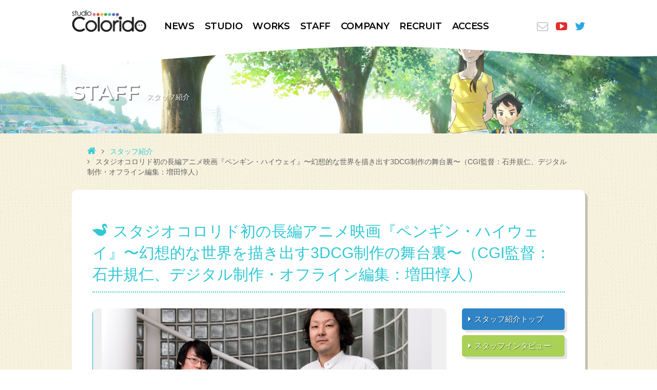

--- FILE ---
content_type: text/html; charset=UTF-8
request_url: http://colorido.co.jp/staff/1819/
body_size: 7736
content:

<!doctype html>
<html><head>
<meta charset="utf-8">
<meta http-equiv="X-UA-Compatible" content="IE=9;IE=10;IE=Edge,chrome=1"/>
<meta name="format-detection" content="telephone=no">
<meta name="viewport" content="width=device-width, user-scalable=no, initial-scale=1">
<meta name="keywords" content="スタジオコロリド,コロリド,colorido,アニメ,新井陽次郎,石田祐康,陽なたのアオシグレ,フミコの告白,台風のノルダ,パズル&amp;ドラゴンズ">
<meta name="description" content="8月17日（金）より全国公開中の映画『ペンギン・ハイウェイ』。原作者・森見登美彦氏の紡ぐ幻想的で不思議な世界が、スタジオコロリドの手により美しく描き出されている本作。CGI監督を務めた石井規仁氏とデジ...">
<!-- OGPここから -->
<meta property="og:locale" content="ja_JP">
<meta property="og:type" content="website" />
<meta property="og:site_name" content="アニメーションスタジオ スタジオコロリド" />
<meta property="og:title" content="スタジオコロリド初の長編アニメ映画『ペンギン・ハイウェイ』〜幻想的な世界を描き出す3DCG制作の舞台裏〜（CGI監督：石井規仁、デジタル制作・オフライン編集：増田惇人）" />
<meta property="og:description" content="8月17日（金）より全国公開中の映画『ペンギン・ハイウェイ』。原作者・森見登美彦氏の紡ぐ幻想的で不思議な世界が、スタジオコロリドの手により美しく描き出されている本作。CGI監督を務めた石井規仁氏とデジ..." />
<meta property="og:url" content="http://colorido.co.jp/staff/1819/" />
<meta property="og:image" content="http://colorido.co.jp/wp-content/uploads/2018/11/cg1.png" />
<!-- OGPここまで -->
<title>スタジオコロリド初の長編アニメ映画『ペンギン・ハイウェイ』〜幻想的な世界を描き出す3DCG制作の舞台裏〜（CGI監督：石井規仁、デジタル制作・オフライン編集：増田惇人）  //  アニメーションスタジオ スタジオコロリド</title>
<link rel="shortcut icon" href="http://colorido.co.jp/wp-content/themes/colorido/favicon.ico" />
<link rel="apple-touch-icon" href="http://colorido.co.jp/wp-content/themes/colorido/ico/apple_touch_icon_512x512.png" sizes="512x512" >
<link rel="apple-touch-icon" href="http://colorido.co.jp/wp-content/themes/colorido/ico/apple_touch_icon_256x256.png" sizes="256x256" >
<link rel="apple-touch-icon" href="http://colorido.co.jp/wp-content/themes/colorido/ico/apple_touch_icon_128x128.png" sizes="128x128" >
<link rel="apple-touch-icon" href="http://colorido.co.jp/wp-content/themes/colorido/ico/apple_touch_icon_64x64.png" sizes="64x64" >
<link rel="apple-touch-icon" href="http://colorido.co.jp/wp-content/themes/colorido/ico/apple_touch_icon_32x32.png" sizes="32x32" >
<link rel="apple-touch-icon" href="http://colorido.co.jp/wp-content/themes/colorido/ico/apple_touch_icon_24x24.png" sizes="24x24" >
<link rel="apple-touch-icon" href="http://colorido.co.jp/wp-content/themes/colorido/ico/apple_touch_icon_16x16.png" sizes="16x16" >
<link rel="icon" type="image/png" href="http://colorido.co.jp/wp-content/themes/colorido/ico/favicon_512x512.png" sizes="512x512">
<link rel="icon" type="image/png" href="http://colorido.co.jp/wp-content/themes/colorido/ico/favicon_256x256.png" sizes="256x256">
<link rel="icon" type="image/png" href="http://colorido.co.jp/wp-content/themes/colorido/ico/favicon_128x128.png" sizes="128x128">
<link rel="icon" type="image/png" href="http://colorido.co.jp/wp-content/themes/colorido/ico/favicon_64x64.png" sizes="64x64">
<link rel="icon" type="image/png" href="http://colorido.co.jp/wp-content/themes/colorido/ico/favicon_32x32.png" sizes="32x32">
<link rel="icon" type="image/png" href="http://colorido.co.jp/wp-content/themes/colorido/ico/favicon_24x24.png" sizes="24x24">
<link rel="icon" type="image/png" href="http://colorido.co.jp/wp-content/themes/colorido/ico/favicon_16x16.png" sizes="16x16">
<link rel="stylesheet" type="text/css" href="https://fonts.googleapis.com/css?family=Montserrat:600,700|Open+Sans:400,700">
<link rel="stylesheet" type="text/css" href="http://colorido.co.jp/wp-content/themes/colorido/common/css/font-awesome.min.css">
<link rel="stylesheet" type="text/css" href="http://colorido.co.jp/wp-content/themes/colorido/common/css/lib.css">
<link rel="stylesheet" type="text/css" href="http://colorido.co.jp/wp-content/themes/colorido/common/css/font.css">
<link rel="stylesheet" type="text/css" href="http://colorido.co.jp/wp-content/themes/colorido/common/css/reset.css">
<link rel="stylesheet" type="text/css" href="http://colorido.co.jp/wp-content/themes/colorido/common/css/layout.css">
<link rel="stylesheet" type="text/css" href="http://colorido.co.jp/wp-content/themes/colorido/common/css/button.css">
<link rel="stylesheet" type="text/css" href="http://colorido.co.jp/wp-content/themes/colorido/common/css/contents.css">
<link rel="stylesheet" type="text/css" href="http://colorido.co.jp/wp-content/themes/colorido/common/css/module.css">
<link rel="stylesheet" type="text/css" href="http://colorido.co.jp/wp-content/themes/colorido/common/css/common.css">
<!--[if lt IE 9]>
<link rel="stylesheet" type="text/css" href="http://colorido.co.jp/wp-content/themes/colorido/common/css/ie8.css">
<![endif]-->
<!--[if lt IE 9]>
<script src="http://colorido.co.jp/wp-content/themes/colorido/common/js/lib/html5shiv.js"></script>
<![endif]-->
<script type="text/javascript">var templatePath = "http://colorido.co.jp/wp-content/themes/colorido";</script><script type="text/javascript" src="//typesquare.com/accessor/script/typesquare.js?rmJuaasf0Fs%3D" charset="utf-8"></script>
<script src="//maps.googleapis.com/maps/api/js?v=3.exp&sensor=false"></script>
<script src="http://colorido.co.jp/wp-content/themes/colorido/common/js/lib/jquery.lib.js"></script>
<script src="http://colorido.co.jp/wp-content/themes/colorido/common/js/lib/jquery.scroll.js"></script>
<script src="http://colorido.co.jp/wp-content/themes/colorido/common/js/lib/jquery.touchHover.js"></script>
<script src="http://colorido.co.jp/wp-content/themes/colorido/common/js/common.js"></script>
<script src="http://colorido.co.jp/wp-content/themes/colorido/common/js/animate.js"></script>
<script src="http://colorido.co.jp/wp-content/themes/colorido/common/js/map.js"></script>

<!-- This Page Only Javascript & CSS -->
<link rel='dns-prefetch' href='//s.w.org' />
<link rel="alternate" type="application/rss+xml" title="アニメーションスタジオ スタジオコロリド &raquo; フィード" href="http://colorido.co.jp/feed/" />
<link rel="alternate" type="application/rss+xml" title="アニメーションスタジオ スタジオコロリド &raquo; コメントフィード" href="http://colorido.co.jp/comments/feed/" />
		<script type="text/javascript">
			window._wpemojiSettings = {"baseUrl":"https:\/\/s.w.org\/images\/core\/emoji\/2.4\/72x72\/","ext":".png","svgUrl":"https:\/\/s.w.org\/images\/core\/emoji\/2.4\/svg\/","svgExt":".svg","source":{"concatemoji":"http:\/\/colorido.co.jp\/wp-includes\/js\/wp-emoji-release.min.js"}};
			!function(a,b,c){function d(a,b){var c=String.fromCharCode;l.clearRect(0,0,k.width,k.height),l.fillText(c.apply(this,a),0,0);var d=k.toDataURL();l.clearRect(0,0,k.width,k.height),l.fillText(c.apply(this,b),0,0);var e=k.toDataURL();return d===e}function e(a){var b;if(!l||!l.fillText)return!1;switch(l.textBaseline="top",l.font="600 32px Arial",a){case"flag":return!(b=d([55356,56826,55356,56819],[55356,56826,8203,55356,56819]))&&(b=d([55356,57332,56128,56423,56128,56418,56128,56421,56128,56430,56128,56423,56128,56447],[55356,57332,8203,56128,56423,8203,56128,56418,8203,56128,56421,8203,56128,56430,8203,56128,56423,8203,56128,56447]),!b);case"emoji":return b=d([55357,56692,8205,9792,65039],[55357,56692,8203,9792,65039]),!b}return!1}function f(a){var c=b.createElement("script");c.src=a,c.defer=c.type="text/javascript",b.getElementsByTagName("head")[0].appendChild(c)}var g,h,i,j,k=b.createElement("canvas"),l=k.getContext&&k.getContext("2d");for(j=Array("flag","emoji"),c.supports={everything:!0,everythingExceptFlag:!0},i=0;i<j.length;i++)c.supports[j[i]]=e(j[i]),c.supports.everything=c.supports.everything&&c.supports[j[i]],"flag"!==j[i]&&(c.supports.everythingExceptFlag=c.supports.everythingExceptFlag&&c.supports[j[i]]);c.supports.everythingExceptFlag=c.supports.everythingExceptFlag&&!c.supports.flag,c.DOMReady=!1,c.readyCallback=function(){c.DOMReady=!0},c.supports.everything||(h=function(){c.readyCallback()},b.addEventListener?(b.addEventListener("DOMContentLoaded",h,!1),a.addEventListener("load",h,!1)):(a.attachEvent("onload",h),b.attachEvent("onreadystatechange",function(){"complete"===b.readyState&&c.readyCallback()})),g=c.source||{},g.concatemoji?f(g.concatemoji):g.wpemoji&&g.twemoji&&(f(g.twemoji),f(g.wpemoji)))}(window,document,window._wpemojiSettings);
		</script>
		<style type="text/css">
img.wp-smiley,
img.emoji {
	display: inline !important;
	border: none !important;
	box-shadow: none !important;
	height: 1em !important;
	width: 1em !important;
	margin: 0 .07em !important;
	vertical-align: -0.1em !important;
	background: none !important;
	padding: 0 !important;
}
</style>
<link rel='stylesheet' id='contact-form-7-css'  href='http://colorido.co.jp/wp-content/plugins/contact-form-7/includes/css/styles.css' type='text/css' media='all' />
<link rel='stylesheet' id='contact-form-7-confirm-css'  href='http://colorido.co.jp/wp-content/plugins/contact-form-7-add-confirm/includes/css/styles.css' type='text/css' media='all' />
<link rel='stylesheet' id='font-awesome-four-css'  href='http://colorido.co.jp/wp-content/plugins/font-awesome-4-menus/css/font-awesome.min.css' type='text/css' media='all' />
<script type='text/javascript' src='http://colorido.co.jp/wp-includes/js/jquery/jquery.js'></script>
<script type='text/javascript' src='http://colorido.co.jp/wp-includes/js/jquery/jquery-migrate.min.js'></script>
<link rel='https://api.w.org/' href='http://colorido.co.jp/wp-json/' />
<link rel="EditURI" type="application/rsd+xml" title="RSD" href="http://colorido.co.jp/xmlrpc.php?rsd" />
<link rel="wlwmanifest" type="application/wlwmanifest+xml" href="http://colorido.co.jp/wp-includes/wlwmanifest.xml" /> 
<link rel='prev' title='『ペンギン・ハイウェイ』をアニメ化した若手・石田祐康って何者？【監督インタビュー】' href='http://colorido.co.jp/staff/1817/' />
<link rel='next' title='石田祐康 &#038; 新井陽次郎インタビュー（『ペンギン・ハイウェイ』）' href='http://colorido.co.jp/staff/1810/' />
<meta name="generator" content="WordPress 4.9.4" />
<link rel="canonical" href="http://colorido.co.jp/staff/1819/" />
<link rel='shortlink' href='http://colorido.co.jp/?p=1819' />
<link rel="alternate" type="application/json+oembed" href="http://colorido.co.jp/wp-json/oembed/1.0/embed?url=http%3A%2F%2Fcolorido.co.jp%2Fstaff%2F1819%2F" />
<link rel="alternate" type="text/xml+oembed" href="http://colorido.co.jp/wp-json/oembed/1.0/embed?url=http%3A%2F%2Fcolorido.co.jp%2Fstaff%2F1819%2F&#038;format=xml" />
		<style type="text/css">.recentcomments a{display:inline !important;padding:0 !important;margin:0 !important;}</style>
				<style type="text/css" id="wp-custom-css">
			/*メールフォームrecaptcha中央配置*/
.wpcf7-recaptcha{
margin-right:auto;
margin-left:auto;
text-align: center;
width:300px;
}		</style>
	</head>

<body class="staff-template-default single single-staff postid-1819">
<script>
  (function(i,s,o,g,r,a,m){i['GoogleAnalyticsObject']=r;i[r]=i[r]||function(){
  (i[r].q=i[r].q||[]).push(arguments)},i[r].l=1*new Date();a=s.createElement(o),
  m=s.getElementsByTagName(o)[0];a.async=1;a.src=g;m.parentNode.insertBefore(a,m)
  })(window,document,'script','https://www.google-analytics.com/analytics.js','ga');
  ga('create', 'UA-79370417-1', 'auto');
  ga('send', 'pageview');
</script>
<div id="wrapper">
  <header id="header">
    <div class="inner">
      <div class="inner-1000">
        <div class="logo"><a href="http://colorido.co.jp"><img src="http://colorido.co.jp/wp-content/themes/colorido/common/images/logo.png" alt="スタジオコロリド" width="292" height="85" /></a></div>
        <div class="menu-wrap">
          <div class="menu-inner">
            <h2 class="title"><img src="http://colorido.co.jp/wp-content/themes/colorido/common/images/menu_title.png" alt="Menu" /></h2>
            <nav id="globalnav"><ul id="menu-globalmenu" class="menu"><li id="menu-item-24" class="menu-item menu-item-type-post_type menu-item-object-page menu-item-home menu-item-24"><a href="http://colorido.co.jp/">HOME</a></li>
<li id="menu-item-161" class="menu-item menu-item-type-post_type menu-item-object-page menu-item-161"><a href="http://colorido.co.jp/news/">NEWS</a></li>
<li id="menu-item-363" class="menu-item menu-item-type-post_type menu-item-object-page menu-item-363"><a href="http://colorido.co.jp/studio/">STUDIO</a></li>
<li id="menu-item-413" class="menu-item menu-item-type-custom menu-item-object-custom menu-item-413"><a href="/works/">WORKS</a></li>
<li id="menu-item-412" class="menu-item menu-item-type-custom menu-item-object-custom menu-item-412"><a href="/staff/">STAFF</a></li>
<li id="menu-item-362" class="menu-item menu-item-type-post_type menu-item-object-page menu-item-362"><a href="http://colorido.co.jp/company/">COMPANY</a></li>
<li id="menu-item-361" class="menu-item menu-item-type-post_type menu-item-object-page menu-item-361"><a href="http://colorido.co.jp/recruit/">RECRUIT</a></li>
<li id="menu-item-1662" class="menu-item menu-item-type-post_type menu-item-object-page menu-item-1662"><a href="http://colorido.co.jp/access/">ACCESS</a></li>
</ul></nav>
            <nav id="subnav"><ul id="menu-socialmenu" class="menu"><li id="menu-item-140" class="ico-contact menu-item menu-item-type-post_type menu-item-object-page menu-item-140"><a href="http://colorido.co.jp/contact/"><i class="fa-envelope-o fa"></i><span class="fontawesome-text"> Contact</span></a></li>
<li id="menu-item-28" class="ico-youtube menu-item menu-item-type-custom menu-item-object-custom menu-item-28"><a target="_blank" href="https://www.youtube.com/playlist?list=PLilzehFImKN6xk9KoXgew46EWydp8i9DX"><i class="fa-youtube-play fa"></i><span class="fontawesome-text"> YouTube</span></a></li>
<li id="menu-item-29" class="ico-twitter menu-item menu-item-type-custom menu-item-object-custom menu-item-29"><a target="_blank" href="https://twitter.com/studiocolorido"><i class="fa-twitter fa"></i><span class="fontawesome-text"> Twitter</span></a></li>
</ul></nav>
          </div>
        <!-- / .menu-wrap --></div>
        <div class="menu-toggle"><a href="#">MENU</a></div>
      </div>
    </div>
  <!-- / #header --></header>
  
  <div id="container">

      <style>
      #content .content-box .content-title,
      #content .content-gallery > .title,
      #content .content-body h3,
      #content .content-body h4,
      #content .content-body h5,
      #content .content-info { color: #2fc8d4 !important; }
      #content .content-body h3,
      #content .content-section,
      #content .content-box .content-title,
      #content .content-gallery > .title { border-color: #2fc8d4 !important; }
    </style>
  
<header id="content-header" class="min">
  <div class="header-image" style="background-image: url(http://colorido.co.jp/wp-content/uploads/2019/04/header_bg_11.jpg);"></div>
  <div class="inner-1000 wrapper-30">
    <h1 class="title">STAFF</h1>
    <p class="title-jp">スタッフ紹介</p>
  </div>
<!-- / #content-header --></header>

<!-- 重要情報ここから -->
<!-- 重要情報ここまで -->

<nav class="breadcrumb">
  <div class="inner-1000 wrapper-30">
    <ul>
      <li><a href="http://colorido.co.jp"><i class="fa fa-home" aria-hidden="true"></i></a></li>
      <li><a href="http://colorido.co.jp/staff/">スタッフ紹介</a></li>
            <li>スタジオコロリド初の長編アニメ映画『ペンギン・ハイウェイ』〜幻想的な世界を描き出す3DCG制作の舞台裏〜（CGI監督：石井規仁、デジタル制作・オフライン編集：増田惇人）</li>
    </ul>
  </div>
<!-- / .breadcrumb --></nav>

      <div id="content">
      <div class="inner-1000 wrapper-md-30">
        <div class="content-box">
                      <h2 class="content-title"><i class="icon-co-staff"></i>スタジオコロリド初の長編アニメ映画『ペンギン・ハイウェイ』〜幻想的な世界を描き出す3DCG制作の舞台裏〜（CGI監督：石井規仁、デジタル制作・オフライン編集：増田惇人）</h2>
                    <div class="content-wrap-tow">
            <div id="main">
                            
              <!-- 投稿トップイメージここから -->
                                              <div class="content-main"><img src="http://colorido.co.jp/wp-content/uploads/2018/11/cg1-687x388.png" alt="スタジオコロリド初の長編アニメ映画『ペンギン・ハイウェイ』〜幻想的な世界を描き出す3DCG制作の舞台裏〜（CGI監督：石井規仁、デジタル制作・オフライン編集：増田惇人）" /></div>
                            <!-- 投稿トップイメージここまで -->
              
              <!-- 本文ここから -->
                              <div class="content-body">
                  <p>8月17日（金）より全国公開中の映画<a href="http://penguin-highway.com/" target="_blank" rel="noopener">『ペンギン・ハイウェイ』</a>。原作者・森見登美彦氏の紡ぐ幻想的で不思議な世界が、<a href="https://colorido.co.jp/" target="_blank" rel="noopener">スタジオコロリド</a>の手により美しく描き出されている本作。CGI監督を務めた石井規仁氏とデジタル制作・オフライン編集を担当した増田惇人氏に3DCG制作の舞台裏を聞いた。</p>
                <!-- / .content-body --></div>
                            <!-- 本文ここまで -->
              
              <!-- スタッフ紹介のみ -->
                              <!-- スタッフ情報ここから -->
                                                                  <!-- スタッフ情報ここまで -->
                
                <!-- プロフィールここから -->
                                <!-- プロフィールここまで -->
                            <!-- スタッフ紹介のみ -->
              
              <!-- 自由項目ここから -->
                            <!-- 自由項目ここまで -->
            <!-- / #main --></div>
            
            <div id="sidebar">
              
<!-- カテゴリ一覧ここから-->
<nav class="category-nav">
  <ul>
    <li><a href="http://colorido.co.jp/staff/" style="background-color:#2e84c6;"><span class="ov"><i class="fa fa-caret-right" aria-hidden="true"></i> スタッフ紹介トップ</span></a></li>
            <li><a href="http://colorido.co.jp/staff/category/interview/" style="background-color:#a9d156;"><span class="ov"><i class="fa fa-caret-right" aria-hidden="true"></i> スタッフインタビュー</span></a></li>
      </ul>
<!-- / .category-nav --></nav>
<!-- カテゴリ一覧ここまで-->

<!-- 投稿 -->
<!-- 投稿 -->

<!-- 作品紹介 -->
<!-- 作品紹介 -->            <!-- / #sidebar --></div>
          </div>
          <div class="toindex"><a href="http://colorido.co.jp/staff/" class="btn-blue-340x50">スタッフ紹介トップに戻る</a></div>
        </div>
      </div>
    <!-- / #content --></div>
  
<nav class="breadcrumb">
  <div class="inner-1000 wrapper-30">
    <ul>
      <li><a href="http://colorido.co.jp"><i class="fa fa-home" aria-hidden="true"></i></a></li>
      <li><a href="http://colorido.co.jp/staff/">スタッフ紹介</a></li>
            <li>スタジオコロリド初の長編アニメ映画『ペンギン・ハイウェイ』〜幻想的な世界を描き出す3DCG制作の舞台裏〜（CGI監督：石井規仁、デジタル制作・オフライン編集：増田惇人）</li>
    </ul>
  </div>
<!-- / .breadcrumb --></nav>

  <!-- / #container --></div>
  
      <nav id="links">
      <div class="inner-1000 wrapper-30">
        <h3 class="title">LINK</h3>
        <div class="banner-slider dots">
          <ul class="slider-wrap">
                                        <li><a href="https://www.vap.co.jp/amanojaku-movie/" target="_blank"><img src="http://colorido.co.jp/wp-content/uploads/2025/04/sukiama_dvd.jpg" alt="" class="switch" /></a></li>
                                        <li><a href="https://job.mynavi.jp/26/pc/search/corp253328/outline.html" target="_blank"><img src="http://colorido.co.jp/wp-content/uploads/2025/03/top2026-1.png" alt="" class="switch" /></a></li>
                                        <li><a href="https://nakineko-movie.com/bd-dvd/" target="_blank"><img src="http://colorido.co.jp/wp-content/uploads/2021/09/nakineko_dvd.jpg" alt="" class="switch" /></a></li>
                                        <li><a href="https://store.kadokawa.co.jp/shop/g/g321804000820/" target="_blank"><img src="http://colorido.co.jp/wp-content/uploads/2018/08/ph_item.jpg" alt="" class="switch" /></a></li>
                                        <li><a href="https://store.line.me/stickershop/product/3940608" target="_blank"><img src="http://colorido.co.jp/wp-content/uploads/2018/08/line_banner.jpg" alt="" class="switch" /></a></li>
                                        <li><a href="https://www.amazon.co.jp/%E9%99%BD%E3%81%AA%E3%81%9F%E3%81%AE%E3%82%A2%E3%82%AA%E3%82%B7%E3%82%B0%E3%83%AC-Blu-ray%E8%B1%AA%E8%8F%AF%E7%89%88-%E4%BC%8A%E6%B3%A2%E6%9D%8F%E6%A8%B9/dp/B00YWC9GCU/ref=pd_cp_74_2?ie=UTF8&psc=1&refRID=9D8ETMBYJ07ARX92CFQR" target="_blank"><img src="http://colorido.co.jp/wp-content/uploads/2016/07/banner_a01.png" alt="" class="switch" /></a></li>
                                        <li><a href="https://www.amazon.co.jp/%E5%8F%B0%E9%A2%A8%E3%81%AE%E3%83%8E%E3%83%AB%E3%83%80%E3%80%80Blu-ray%E8%B1%AA%E8%8F%AF%E7%89%88-%E9%87%8E%E6%9D%91%E5%91%A8%E5%B9%B3/dp/B010FJLP36/ref=sr_1_1?s=dvd&ie=UTF8&qid=1469500230&sr=1-1&keywords=%E5%8F%B0%E9%A2%A8%E3%81%AE%E3%83%8E%E3%83%AB%E3%83%80" target="_blank"><img src="http://colorido.co.jp/wp-content/uploads/2016/07/banner_n01.png" alt="" class="switch" /></a></li>
                                        <li><a href="https://www.amazon.co.jp/dp/B00YWC9GDY/ref=pd_lpo_sbs_dp_ss_1?pf_rd_p=187205609&pf_rd_s=lpo-top-stripe&pf_rd_t=201&pf_rd_i=B00YWC9GIE&pf_rd_m=AN1VRQENFRJN5&pf_rd_r=8GTQDYJD3P8GXFQBZA2H" target="_blank"><img src="http://colorido.co.jp/wp-content/uploads/2016/07/banner_s01.png" alt="" class="switch" /></a></li>
                                        <li><a href="http://www.masashihamauzu.com/paulette/index.html" target="_blank"><img src="http://colorido.co.jp/wp-content/uploads/2016/07/banner_p01.jpg" alt="" class="switch" /></a></li>
                      </ul>
        </div>
      </div>
    <!-- / #links --></nav>
    
  <nav id="sitemap">
    <div class="inner-1000">
      <ul id="menu-sitemap" class="menu"><li id="menu-item-25" class="menu-item menu-item-type-post_type menu-item-object-page menu-item-home menu-item-25"><a href="http://colorido.co.jp/">トップページ</a></li>
<li id="menu-item-167" class="menu-item menu-item-type-post_type menu-item-object-page menu-item-has-children menu-item-167"><a href="http://colorido.co.jp/news/">新着情報</a>
<ul class="sub-menu">
	<li id="menu-item-168" class="menu-item menu-item-type-taxonomy menu-item-object-category menu-item-168"><a href="http://colorido.co.jp/news/info/">お知らせ</a></li>
	<li id="menu-item-170" class="menu-item menu-item-type-taxonomy menu-item-object-category menu-item-170"><a href="http://colorido.co.jp/news/event/">イベント情報</a></li>
	<li id="menu-item-169" class="menu-item menu-item-type-taxonomy menu-item-object-category menu-item-169"><a href="http://colorido.co.jp/news/press/">プレスリリース</a></li>
	<li id="menu-item-171" class="menu-item menu-item-type-taxonomy menu-item-object-category menu-item-171"><a href="http://colorido.co.jp/news/career/">採用情報</a></li>
	<li id="menu-item-172" class="menu-item menu-item-type-taxonomy menu-item-object-category menu-item-172"><a href="http://colorido.co.jp/news/other/">その他</a></li>
</ul>
</li>
<li id="menu-item-359" class="menu-item menu-item-type-post_type menu-item-object-page menu-item-has-children menu-item-359"><a href="http://colorido.co.jp/studio/">スタジオコロリドについて</a>
<ul class="sub-menu">
	<li id="menu-item-456" class="menu-item menu-item-type-custom menu-item-object-custom menu-item-456"><a href="/studio/#about">スタジオコロリドとは？</a></li>
	<li id="menu-item-457" class="menu-item menu-item-type-custom menu-item-object-custom menu-item-457"><a href="/studio/#technology">技術紹介</a></li>
</ul>
</li>
<li id="menu-item-414" class="menu-item menu-item-type-custom menu-item-object-custom menu-item-has-children menu-item-414"><a href="/works/">作品紹介</a>
<ul class="sub-menu">
	<li id="menu-item-462" class="menu-item menu-item-type-taxonomy menu-item-object-works_cat menu-item-462"><a href="http://colorido.co.jp/works/category/movie/">映画</a></li>
	<li id="menu-item-463" class="menu-item menu-item-type-taxonomy menu-item-object-works_cat menu-item-463"><a href="http://colorido.co.jp/works/category/tvcm/">TVCM</a></li>
	<li id="menu-item-464" class="menu-item menu-item-type-taxonomy menu-item-object-works_cat menu-item-464"><a href="http://colorido.co.jp/works/category/web/">WEB</a></li>
	<li id="menu-item-465" class="menu-item menu-item-type-taxonomy menu-item-object-works_cat menu-item-465"><a href="http://colorido.co.jp/works/category/book/">書籍</a></li>
	<li id="menu-item-480" class="menu-item menu-item-type-post_type menu-item-object-page menu-item-480"><a href="http://colorido.co.jp/document/">作品資料</a></li>
</ul>
</li>
<li id="menu-item-415" class="menu-item menu-item-type-custom menu-item-object-custom menu-item-has-children menu-item-415"><a href="/staff/">スタッフ紹介</a>
<ul class="sub-menu">
	<li id="menu-item-1107" class="menu-item menu-item-type-taxonomy menu-item-object-staff_cat current-staff-ancestor current-menu-parent current-staff-parent menu-item-1107"><a href="http://colorido.co.jp/staff/category/interview/">スタッフインタビュー</a></li>
</ul>
</li>
<li id="menu-item-358" class="menu-item menu-item-type-post_type menu-item-object-page menu-item-has-children menu-item-358"><a href="http://colorido.co.jp/company/">会社情報</a>
<ul class="sub-menu">
	<li id="menu-item-176" class="menu-item menu-item-type-custom menu-item-object-custom menu-item-176"><a href="/company/#mission">経営理念</a></li>
	<li id="menu-item-177" class="menu-item menu-item-type-custom menu-item-object-custom menu-item-177"><a href="/company/#outline">会社概要</a></li>
	<li id="menu-item-178" class="menu-item menu-item-type-custom menu-item-object-custom menu-item-178"><a href="/access">アクセス</a></li>
</ul>
</li>
<li id="menu-item-360" class="menu-item menu-item-type-post_type menu-item-object-page menu-item-360"><a href="http://colorido.co.jp/recruit/">採用情報</a></li>
<li id="menu-item-48" class="menu-item menu-item-type-post_type menu-item-object-page menu-item-48"><a href="http://colorido.co.jp/contact/">お問い合わせ</a></li>
<li id="menu-item-47" class="menu-item menu-item-type-post_type menu-item-object-page menu-item-47"><a href="http://colorido.co.jp/privecy/">プライバシーポリシー</a></li>
</ul>    </div>
  <!-- / #sitemap --></nav>
  
  <footer id="footer">
    <div class="inner-1000 wrapper-30">
      <div class="logo"><a href="http://colorido.co.jp"><img src="http://colorido.co.jp/wp-content/themes/colorido/common/images/logo_w.png" alt=" スタジオコロリド" /></a></div>
      <ul class="info">
        <li>株式会社スタジオコロリド（STUDIO COLORIDO CO.,LTD.）</li>
        <li>〒156-0044 東京都世田谷区赤堤2-32-25</li>
        <li>TEL：03-6379-5954 / FAX：03-6379-5955</li>
      </ul>
      <p class="copy"><small>Copyright 2025 StudioColorido All Rights Reserved.</small></p>
    </div>
  <!-- / #footer --></footer>
  
  <div id="scrollup"><a href="#wrapper"><img src="http://colorido.co.jp/wp-content/themes/colorido/common/images/scrollup.png" alt="PAGETOP" /></a></div>
<!-- / #wrapper --></div>
<script type='text/javascript' src='http://colorido.co.jp/wp-content/plugins/contact-form-7/includes/js/jquery.form.min.js'></script>
<script type='text/javascript'>
/* <![CDATA[ */
var _wpcf7 = {"loaderUrl":"http:\/\/colorido.co.jp\/wp-content\/plugins\/contact-form-7\/images\/ajax-loader.gif","recaptchaEmpty":"\u3042\u306a\u305f\u304c\u30ed\u30dc\u30c3\u30c8\u3067\u306f\u306a\u3044\u3053\u3068\u3092\u8a3c\u660e\u3057\u3066\u304f\u3060\u3055\u3044\u3002","sending":"\u9001\u4fe1\u4e2d ..."};
/* ]]> */
</script>
<script type='text/javascript' src='http://colorido.co.jp/wp-content/plugins/contact-form-7/includes/js/scripts.js'></script>
<script type='text/javascript' src='http://colorido.co.jp/wp-content/plugins/contact-form-7-add-confirm/includes/js/scripts.js'></script>
<script type='text/javascript' src='http://colorido.co.jp/wp-includes/js/wp-embed.min.js'></script>
</body>
</html>

--- FILE ---
content_type: text/css
request_url: http://colorido.co.jp/wp-content/themes/colorido/common/css/font.css
body_size: 615
content:
@font-face{font-family:icomoon;src:url(../fonts/icomoon.eot?jjgbn2);src:url('../fonts/icomoon.eot?jjgbn2#iefix') format('embedded-opentype'),url('../fonts/icomoon.ttf?jjgbn2') format('truetype'),url('../fonts/icomoon.woff?jjgbn2') format('woff'),url('../fonts/icomoon.svg?jjgbn2#icomoon') format('svg');font-weight:400;font-style:normal}[class*=" icon-"],[class^=icon-]{font:normal normal normal 14px/1 icomoon;font-size:inherit;text-rendering:auto;display:inline-block;-webkit-font-smoothing:antialiased;-moz-osx-font-smoothing:grayscale}.icon-co-staff:before{content:"\e900"}.icon-co-works:before{content:"\e901"}

--- FILE ---
content_type: text/css
request_url: http://colorido.co.jp/wp-content/themes/colorido/common/css/reset.css
body_size: 730
content:
@charset "utf-8";

html {
	background:#fff;
	color:#333;
}
body {
	font:14px/1.5 "Hiragino Kaku Gothic Pro", "ヒラギノ角ゴ Pro W3", Osaka, "メイリオ", Meiryo, "ＭＳ Ｐゴシック", "MS PGothic", sans-serif;
	margin:0;
	overflow:visible;
	padding:0;
}
a img, img { border:0; }
blockquote, dd, div, dl, dt, h1, h2, h3, h4, h5, h6, li, ol, p, pre, span, td, th, ul {
	margin:0;
	padding:0;
}
abbr, acronym { border:0; }
address, caption, cite, code, dfn, em, th, var {
	font-style:normal;
	font-weight:normal;
}
caption, th { text-align:left; }
code, kbd, pre, samp, tt {
	font-family:monospace;
	line-height:100%;
}
h1, h2, h3, h4, h5, h6 {
	font-size:100%;
	font-weight:normal;
}
small { font-size:100%; }
ol, ul, li { list-style:none; }
q:before, q:after { content:''; }
button, fieldset, form, input, label, legend, select, textarea {
	font-family:inherit;
	font-size:100%;
	font-style:inherit;
	font-weight:inherit;
	margin:0;
	padding:0;
	vertical-align:baseline;
}
table {
 border-collapse:<span class="hilite">co</span>llapse;
	border-spacing:0;
	font-size:100%;
}
th, td { vertical-align: top; }
article, aside, details, figcaption, figure, footer, header, hgroup, menu, nav, section { display:block; }


--- FILE ---
content_type: text/css
request_url: http://colorido.co.jp/wp-content/themes/colorido/common/css/layout.css
body_size: 3833
content:
@charset "utf-8";

/* **************************************************

  common
  
************************************************** */
* { -webkit-tap-highlight-color: rgba(0,0,0,0); }
html,
body { background: #fff url(../images/bg_01.png) repeat 0px 0px; }
body {
	text-align: center;
	-webkit-text-size-adjust: 100%;
	   -moz-text-size-adjust: 100%;
	        text-size-adjust: 100%;
}
*html body { font-size: 87.5%; }
*:first-child+html body { font-size: 87.5%; }
body {
	font: 14px/1.5 "秀英丸ゴシック L", "Noto Sans", "ヒラギノ角ゴ Pro W3", "Hiragino Kaku Gothic Pro", "メイリオ", Meiryo, sans-serif;
	color: #626262;
}
::selection {
  color: #fff;
  background: #57c6da;
}
::-moz-selection {
  color: #fff;
  background: #57c6da;
}
a {
	color: #2fc8d4;
	outline: none;
	text-decoration: none;
  -webkit-transition: color 0.2s ease-in-out;
  -moz-transition: color 0.2s ease-in-out;
  -ms-transition: color 0.2s ease-in-out;
  -o-transition: color 0.2s ease-in-out;
  transition: color 0.2s ease-in-out;
}
a:hover, a:active { color: #000; }
a img { border: none; }
img {
	vertical-align: bottom;
  height: auto;
	border: none;
	outline: none;
	box-shadow: 0px 0px 0px rgba(0,0,0,0);
	-ms-interpolation-mode: bicubic;
}
table { line-height: 1.5; }

.over {
  -webkit-transition: opacity 0.2s ease-in-out;
  -moz-transition: opacity 0.2s ease-in-out;
  -ms-transition: opacity 0.2s ease-in-out;
  -o-transition: opacity 0.2s ease-in-out;
  transition: opacity 0.2s ease-in-out;
}
.over:hover {
  -ms-filter: "alpha(opacity=70)";
  filter: alpha(opacity=70);
  opacity: 0.7;
}
a img {
  -webkit-transition: opacity 0.2s ease-in-out;
  -moz-transition: opacity 0.2s ease-in-out;
  -ms-transition: opacity 0.2s ease-in-out;
  -o-transition: opacity 0.2s ease-in-out;
  transition: opacity 0.2s ease-in-out;
}
a:hover img {
  -ms-filter: "alpha(opacity=70)";
  filter: alpha(opacity=70);
  opacity: 0.7;
}

@media screen and (min-width:0px) {
img { max-width: 100%; }
}

@media screen and (max-width:767px) {
html,
body { background-size: 100px auto; }
}



/* **************************************************

  visible / hidden
  
************************************************** */
.visible-md,
.visible-sm,
.visible-xs { display: none !important; }

@media screen and (max-width:1000px) {
.hidden-md { display: none !important; }
.visible-md { display: block !important; }
br.visible-md,
span.visible-md { display: inline !important; }
}

@media screen and (max-width:767px) {
.hidden-sm,
br.hidden-sm,
span.hidden-sm { display: none !important; }
.visible-sm { display: block !important; }
br.visible-sm,
span.visible-sm { display: inline !important; }
}

@media screen and (max-width:320px) {
.hidden-xs,
br.hidden-xs,
span.hidden-xs { display: none !important; }
.visible-xs { display: block !important; }
br.visible-xs,
span.visible-xs { display: inline !important; }
}



/* **************************************************

  device check
  
************************************************** */
#device-md,
#device-sm {
  display: none;
  width: 0px;
  height: 0px;
  overflow: hidden;
  position: fixed;
  top: 0px;
  left: 0px;
}

@media screen and (max-width:1000px) {
#device-md { display: block; }
}

@media screen and (max-width:767px) {
#device-sm { display: block; }
}



/* **************************************************

  header
  
************************************************** */
#header {
  background: url(../images/wave_header_01.png) no-repeat center bottom;
  padding-bottom: 40px;
  z-index: 1000;
  position: fixed;
  width: 100%;
  left: 0px;
  top: 0px;
  -webkit-transition: padding 0.2s ease-out;
  -moz-transition: padding 0.2s ease-out;
  -ms-transition: padding 0.2s ease-out;
  -o-transition: padding 0.2s ease-out;
  transition: padding 0.2s ease-out;
}
#header.min { padding-bottom: 0px; }
#header .inner {
  background: #fff;
  padding: 20px 0px;
  overflow: hidden;
  zoom: 1;
}
#header .logo { float: left; }
#header .logo a:hover img {
  -ms-filter: "alpha(opacity=100)" !important;
  filter: alpha(opacity=100) !important;
  opacity: 1.0 !important;
}
#header .logo img { width: 145px; }
#header .menu-wrap .title { display: none; }
#header .menu-toggle { display: none; }

@media screen and (max-width:1000px) {
#header {
  padding-bottom: 0px !important;
  box-shadow: 0 0 5px rgba(0,0,0,0.2);
}
#header .inner { padding: 0px; }
#header .logo {
  background: #fff;
  float: none;
  width: auto;
  padding: 15px;
  z-index: 1;
  position: relative;
}
#header .logo img { width: 102px; }
#header .menu-toggle {
  display: block;
  z-index: 2;
  position: absolute;
  right: 0px;
  top: 0px;
}
#header .menu-toggle a {
  display: block;
  background: url(../images/menu.png) no-repeat left bottom;
  background-size: 60px auto;
  text-indent: -9999px;
  width: 60px;
  height: 60px;
  overflow: hidden;
  -webkit-transition: background 0.2s ease-out;
  -moz-transition: background 0.2s ease-out;
  -ms-transition: background 0.2s ease-out;
  -o-transition: background 0.2s ease-out;
  transition: background 0.2s ease-out;
}
#header .menu-wrap {
  color: #fff;
  background: #53d2e9 url(../images/menu_bg_01.png) repeat left top;
  background-size: 99px auto;
  float: none;
  width: 100%;
  padding: 70px 10px 10px;
  box-sizing: border-box;
  position: absolute;
  left: 0px;
  top: 0px;
  -webkit-transform: translateY(-100%);
  -moz-transform: translateY(-100%);
  -ms-transform: translateY(-100%);
  -o-transform: translateY(-100%);
  transform: translateY(-100%);
}
#header .menu-wrap .menu-inner {
  background: #53d2e9;
  padding: 16px 12px;
}
#header .menu-wrap .title {
  display: block;
  text-align: center;
}
#header .menu-wrap .title img { width: 56px; }

/* open */
body.open #header .menu-wrap,
body.close #header .menu-wrap {
  -webkit-transition: -webkit-transform 0.2s ease-out;
  -moz-transition: transform 0.2s ease-out;
  -ms-transition: transform 0.2s ease-out;
  -o-transition: transform 0.2s ease-out;
  transition: transform 0.2s ease-out;
}
body.open #header .menu-wrap {
  box-shadow: 0px 2px 2px rgba(0,0,0,0.2);
  -webkit-transform: translateY(0px);
  -moz-transform: translateY(0px);
  -ms-transform: translateY(0px);
  -o-transform: translateY(0px);
  transform: translateY(0px);
}
body.open #header .menu-toggle a { background-position: left top; }
}


/* --------------------------------------------------
  globalnav
-------------------------------------------------- */
#globalnav {
  float: left;
  margin-left: 35px;
}
#globalnav ul {
  overflow: hidden;
  zoom: 1;
}
#globalnav li {
  font-family: "Montserrat", sans-serif;
  font-size: 18px;
  line-height: 22px;
  letter-spacing: -0.02em;
  float: left;
  margin-left: 20px;
  padding-top: 20px;
}
#globalnav li:first-child { display: none; }
#globalnav li:first-child + li { margin-left: 0px; }
#globalnav li a {
  color: #000;
  text-transform: uppercase;
  text-decoration: none;
  -webkit-transition: color 0.2s ease-in-out;
  -moz-transition: color 0.2s ease-in-out;
  -ms-transition: color 0.2s ease-in-out;
  -o-transition: color 0.2s ease-in-out;
  transition: color 0.2s ease-in-out;
}
#globalnav li a:hover,
#globalnav li.current-menu-item a { color: #2fc8d4; }
#globalnav li.current-menu-item a { cursor: default; }

@media screen and (max-width:1000px) {
#globalnav {
  float: none;
  margin: 15px 0px 0px;
}
#globalnav ul { border-top: 1px dotted #fff; }
#globalnav li {
  font-size: 14px;
  text-align: center;
  width: 50%;
  margin: 0px;
  padding: 0px;
}
#globalnav li:first-child {
  display: block;
  width: 100%;
}
#globalnav li a {
  color: #fff !important;
  line-height: 44px;
  display: block;
  border-bottom: 1px dotted #fff;
}
#globalnav li:nth-child(even) a { border-right: 1px dotted #fff; }
}


/* --------------------------------------------------
  subnav
-------------------------------------------------- */
#subnav { float: right; }
#subnav ul {
  overflow: hidden;
  zoom: 1;
}
#subnav li {
  float: left;
  height: 22px;
  margin-left: 15px;
  padding-top: 20px;
}
#subnav li a {
  font-size: 22px;
  line-height: 22px;
}
#subnav li:first-child { margin-left: 0px; }
#subnav li.ico-contact a { color: #bcc6c1 !important; }
#subnav li.ico-youtube a { color: #e22c29 !important; }
#subnav li.ico-twitter a { color: #2ca7e0 !important; }
#subnav li.ico-facebook a { color: #3765a3 !important; }
#subnav li .fontawesome-text { display: none !important; }

@media screen and (max-width:1000px) {
#subnav {
  float: none;
  margin-top: 15px;
}
#subnav ul {
  letter-spacing: -0.4em;
  text-align: center;
}
#subnav li {
  display: inline-block;
  letter-spacing: normal;
  vertical-align: top;
  float: none;
  height: 36px;
  margin: 0px 10px;
  padding: 0px;
}
#subnav li a {
  color: #53d2e9 !important;
  line-height: 36px;
  background: #fff;
  display: block;
  width: 36px;
  border-radius: 50%;
}
}



/* **************************************************

  links
  
************************************************** */
#links {
  background: url(../images/links_bg_01.png) repeat left top;
  padding: 50px 0px;
  position: relative;
  z-index: 100;
}
#links .inner-1000 { text-align: center; }
#links .title {
  font-family: "Montserrat", sans-serif;
  font-size: 171.428%;
  color: #3dafd5;
  line-height: 44px;
  background: url(../images/links_title_bg_01.png) no-repeat left top;
  background-size: 206px;
  letter-spacing: 0.1em;
  text-align: center;
  width: 206px;
  margin-left: -103px;
  padding-bottom: 4px;
  position: absolute;
  top: -24px;
  left: 50%;
}
#links .banner-slider .slick-list li {
  font-size: 0;
  text-align: center;
  margin: 0px 8px;
  padding-bottom: 5px;
}
#links .banner-slider .slick-list li a {
  display: inline-block;
  box-shadow: 5px 5px 0px rgba(0,0,0,0.1);
}
#links .banner-slider .slick-list li img { width: 100%; }
#links .banner-slider .slick-dots li button:hover,
#links .banner-slider .slick-dots li.slick-active button { background: #fff; }

@media screen and (max-width:767px) {
#links {
  background-size: 100px auto;
  padding: 9.375% 0% 4.6875%;
}
#links .banner-slider .slick-list li { padding-bottom: 3px; }
#links .banner-slider .slick-list li a,
#links .banner-slider .slick-list li a img { width: 100%; }
#links .banner-slider .slick-list li a { box-shadow: 3px 3px 0px rgba(0,0,0,0.1); }
}



/* **************************************************

  sitemap
  
************************************************** */
#sitemap {
  background: #fff;
  padding: 40px 0px;
}
#sitemap .menu > li {
  line-height: 2;
  padding-top: 6px;
}
#sitemap .menu > li:after {
  content: "";
  display: block;
  clear: both;
}
#sitemap .menu > li:first-child { padding-top: 0px; }
#sitemap .menu > li a:before {
  font-family: "FontAwesome";
  display: inline-block;
  margin-right: 0.5em;
}
#sitemap .menu > li > a {
  display: inline-block;
  float: left;
}
#sitemap .menu > li > a:before { content: "\f138"; }
#sitemap .menu > li > ul { margin-left: 18em; }
#sitemap .menu > li > ul {
  overflow: hidden;
  zoom: 1;
}
#sitemap .menu > li > ul > li {
  float: left;
  margin-right: 2em;
}
#sitemap .menu > li > ul > li:last-child { margin-left: 0px; }
#sitemap .menu > li > ul > li > a:before { content: "\f0da"; }

@media screen and (max-width:767px) {
#sitemap { padding: 0; }
#sitemap .menu > li {
  font-size: 12px;
  padding: 0px;
  position: relative;
  border-top: 1px dotted #ccc;
}
#sitemap .menu > li:first-child { border: none; }
#sitemap .menu > li > a {
  line-height: 20px;
  display: block;
  float: none;
  padding: 10px 7.03125% 10px 4.6875%;
}
#sitemap .menu > li > a:before { display: none; }
#sitemap .menu > li > a:after {
  font-family: "FontAwesome";
  content: "\f0da";
  display: inline-block;
  position: absolute;
  top: 10px;
  right: 4.6875%;
}
#sitemap .menu > li > ul > li { display: none; }
}



/* **************************************************

  footer
  
************************************************** */
#footer {
  color: #fff;
  background: #343434;
  padding: 40px 0px;
}
#footer .inner-1000 { text-align: center; }
#footer .logo img { width: 150px; }
#footer .logo a:hover img {
  -ms-filter: "alpha(opacity=100)" !important;
  filter: alpha(opacity=100) !important;
  opacity: 1.0 !important;
}
#footer .info {
  margin-top: 20px;
}
#footer .copy {
  font-size: 92.857%;
  margin-top: 20px;
}

@media screen and (max-width:767px) {
#footer { padding: 6.25% 0%; }
#footer .logo img { width: 120px; }
#footer .info,
#footer .copy { font-size: 71.428%; }
}



/* **************************************************

  scrollup
  
************************************************** */
#scrollup {
  display: none;
  z-index: 1000;
  position: fixed;
  bottom: 100px;
  right: 20px;
  -webkit-transform: translate(0px,40px);
  -moz-transform: translate(0px,40px);
  -ms-transform: translate(0px,40px);
  -o-transform: translate(0px,40px);
  transform: translate(0px,40px);
  -webkit-transition: -webkit-transform 0.4s ease-out;
  -moz-transition: -moz-transform 0.4s ease-out;
  -ms-transition: -ms-transform 0.4s ease-out;
  -o-transition: -o-transform 0.4s ease-out;
  transition: transform 0.4s ease-out;
}
#scrollup.show {
  -webkit-transform: translate(0px,0px);
  -moz-transform: translate(0px,0px);
  -ms-transform: translate(0px,0px);
  -o-transform: translate(0px,0px);
  transform: translate(0px,0px);
}
#scrollup img { width: 82px; }

@media screen and (max-width:1000px) {
#scrollup { display: none !important; }
}



/* **************************************************

  container
  
************************************************** */
#container { padding-top: 82px; }

@media screen and (max-width:1000px) {
#container { padding-top: 60px; }
}



/* **************************************************

  breadcrumb
  
************************************************** */
.breadcrumb { padding: 25px 0px; }
.breadcrumb ul {
  padding: 0px 3%;
  overflow: hidden;
  zoom: 1;
}
.breadcrumb li {
  line-height: 20px;
  float: left;
  margin-right: 0.8em;
  overflow: hidden;
  zoom: 1;
}
.breadcrumb li:last-child { margin-right: 0; }
.breadcrumb li:before {
  font-family: "FontAwesome";
  content: "\f105";
  display: inline-block;
  margin-right: 0.8em;
}
.breadcrumb li:first-child:before { display: none; }
.breadcrumb li .fa { font-size: 128.571%; }
#content + .breadcrumb { padding-bottom: 40px; }

@media screen and (max-width:767px) {
.breadcrumb { padding: 12px 0px; }
.breadcrumb ul { padding: 0px; }
.breadcrumb li { font-size: 85.714%; }
#content + .breadcrumb { padding: 20px 0px 40px; }
}



/* **************************************************

  inner / wrapper
  
************************************************** */
/* --------------------------------------------------
  width
-------------------------------------------------- */
.inner-800,
.inner-900,
.inner-1000 {
  text-align: left;
  margin-left: auto;
  margin-right: auto;
}
.inner-900 { max-width: 800px; }
.inner-900 { max-width: 900px; }
.inner-1000 { max-width: 1000px; }

@media screen and (max-width:1000px) {
.wrapper-30,
.wrapper-md-30 {
  padding-right: 3%;
  padding-left: 3%;
}
}

@media screen and (max-width:767px) {
.wrapper-30,
.wrapper-sm-30 {
  padding-right: 4.6875%;
  padding-left: 4.6875%;
}
.wrapper-md-30 {
  padding-right: 0;
  padding-left: 0;
}
}


/* --------------------------------------------------
  bg
-------------------------------------------------- */
.inner-bg-upper,
.inner-bg-lower {
  position: relative;
  z-index: 1;
}
.inner-bg-upper {
  background: url(../images/wave_upper_01.png) no-repeat center top;
  padding-top: 80px;
}
.inner-bg-lower {
  background: url(../images/wave_lower_01.png) no-repeat center bottom;
  padding-bottom: 40px;
}

@media screen and (max-width:767px) {
.inner-bg-upper,
.inner-bg-lower { background-size: 1500px auto; }
.inner-bg-upper { padding-top: 40px; }
.inner-bg-lower { padding-bottom: 20px; }
}



/* **************************************************

  magnificPopup
  
************************************************** */
.mfp-fade.mfp-bg {
  -ms-filter: "alpha(opacity=0)";
  filter: alpha(opacity=0);
  opacity: 0;
  -webkit-transition: all 0.25s ease-out;
  -moz-transition: all 0.25s ease-out;
  transition: all 0.25s ease-out;
}
.mfp-fade.mfp-bg.mfp-ready {
  -ms-filter: "alpha(opacity=80)";
  filter: alpha(opacity=80);
  opacity: 0.8;
}
.mfp-fade.mfp-bg.mfp-removing {
  -ms-filter: "alpha(opacity=0)";
  filter: alpha(opacity=0);
  opacity: 0;
}
.mfp-fade.mfp-wrap .mfp-content {
  -ms-filter: "alpha(opacity=0)";
  filter: alpha(opacity=0);
  opacity: 0;
  -webkit-transition: all 0.25s ease-out;
  -moz-transition: all 0.25s ease-out;
  transition: all 0.25s ease-out;
}
.mfp-fade.mfp-wrap.mfp-ready .mfp-content {
  -ms-filter: "alpha(opacity=100)";
  filter: alpha(opacity=100);
  opacity: 1.0;
}
.mfp-fade.mfp-wrap.mfp-removing .mfp-content {
  -ms-filter: "alpha(opacity=0)";
  filter: alpha(opacity=0);
  opacity: 0;
}



--- FILE ---
content_type: text/css
request_url: http://colorido.co.jp/wp-content/themes/colorido/common/css/button.css
body_size: 833
content:
@charset "utf-8";

/* **************************************************

  button
  
************************************************** */
[class^="btn-"], [class*=" btn-"] {
  color: #fff !important;
  line-height: 1.5;
  text-decoration: none !important;
  display: block;
  text-align: center;
  width: 100%;
  margin-left: auto;
  margin-right: auto;
  border-radius: 10px;
  box-sizing: border-box;
  cursor: pointer;
  border: none;
  outline: none;
  -webkit-appearance: none;
  -webkit-transition: box-shadow 0.2s ease-in-out;
  -moz-transition: box-shadow 0.2s ease-in-out;
  -ms-transition: box-shadow 0.2s ease-in-out;
  -o-transition: box-shadow 0.2s ease-in-out;
  transition: box-shadow 0.2s ease-in-out;
}
[class^="btn-"]:hover, [class*=" btn-"]:hover { box-shadow: none; }

@media screen and (max-width:767px) {
[class^="btn-"], [class*=" btn-"] { border-radius: 6px; }
}


/* --------------------------------------------------
  color
-------------------------------------------------- */
[class^="btn-blue"], [class*=" btn-blue"] {
  background: #42cedf;
  box-shadow: -4px -4px 0px #1dacbe inset;
}
[class^="btn-green"], [class*=" btn-green"] {
  background: #a4cb31;
  box-shadow: -4px -4px 0px #48a92a inset;
}
[class^="btn-red"], [class*=" btn-red"] {
  background: #f26666;
  box-shadow: -4px -4px 0px #bd4c4c inset;
}

@media screen and (max-width:767px) {
[class^="btn-blue"], [class*=" btn-blue"] { box-shadow: -2px -2px 0px #1dacbe inset; }
[class^="btn-green"], [class*=" btn-green"] { box-shadow: -2px -2px 0px #48a92a inset; }
[class^="btn-red"], [class*=" btn-red"] { box-shadow: -2px -2px 0px #bd4c4c inset; }
}


/* --------------------------------------------------
  size
-------------------------------------------------- */
[class$="-200x30"], [class*="-200x30 "] {
  font-size: 14px;
  max-width: 200px;
  padding: 8px;
  border-radius: 6px;
}
[class$="-284x70"], [class*="-284x70 "] {
  font-size: 15px;
  max-width: 284px;
  padding: 10px;
}
[class$="-340x50"], [class*="-340x50 "] {
  font-size: 20px;
  max-width: 340px;
  padding: 10px;
}
[class$="-370x60"], [class*="-370x60 "] {
  font-size: 24px;
  max-width: 370px;
  padding: 10px;
}

@media screen and (max-width:767px) {
[class$="-200x30"], [class*="-200x30 "],
[class$="-284x70"], [class*="-284x70 "],
[class$="-340x50"], [class*="-340x50 "],
[class$="-370x60"], [class*="-370x60 "] {
  font-size: 15px;
  max-width: 100%;
  padding: 15px 10px !important;
}
}


/* --------------------------------------------------
  file
-------------------------------------------------- */
.btn-file {
  font-family: "Montserrat", sans-serif;
  line-height: 40px;
  letter-spacing: -0.4em;
}
.btn-file > * {
  display: inline-block;
  letter-spacing: normal;
  vertical-align: middle;
}
.btn-file > .fa { font-weight: normal !important; }
.btn-file .fa { font-size: 40px; }
.btn-file .fa-arrow-right {
  font-size: 15px;
  margin: 0px 10px;
}


--- FILE ---
content_type: text/css
request_url: http://colorido.co.jp/wp-content/themes/colorido/common/css/contents.css
body_size: 8446
content:
@charset "utf-8";

/* **************************************************

  content-header
  
************************************************** */
#content-header {
  color: #fff;
  padding: 130px 0px 100px;
  position: relative;
  overflow: hidden;
}
#content-header .header-image {
  width: 100%;
  height: 100%;
  background: url(../images/header_bg_01.jpg) no-repeat center center;
  background-size: cover !important;
  z-index: 0;
  position: absolute;
  top: 0px;
  left: 0px;
  -webkit-transition: top 0.01s ease-out;
  -moz-transition: top 0.01s ease-out;
  -ms-transition: top 0.01s ease-out;
  -o-transition: top 0.01s ease-out;
  transition: top 0.01s ease-out;
}
#content-header .inner-1000 {
  letter-spacing: -0.4em;
  position: relative;
  z-index: 1;
}
#content-header .inner-1000 > * { letter-spacing: normal; }
#content-header .title {
  font-family: "Montserrat", sans-serif;
  font-size: 357.142%;
  text-transform: uppercase;
  line-height: 1;
  text-shadow: 2px 2px 0px rgba(0,0,0,0.5);
}
#content-header .title-jp {
  font-size: 128.571%;
  margin-top: 10px;
  text-shadow: 1px 1px 0px rgba(0,0,0,0.5);
}
#content-header.min { padding: 78px 0px 60px; }
#content-header.min .title,
#content-header.min .title-jp { display: inline-block; }
#content-header.min .title { font-size: 285.714%; }
#content-header.min .title-jp {
  font-size: 100%;
  margin-left: 1em;
}

@media screen and (max-width:767px) {
#content-header { padding: 20px 0px !important; }
#content-header .wrapper-30 { text-align: center; }
#content-header .title,
#content-header .title-jp { display: block !important; }
#content-header .title { font-size: 285.714%; }
#content-header .title-jp {
  font-size: 100%;
  margin-top: 5px;
}
}



/* **************************************************

  banner-info
  
************************************************** */
#banner-info {
  font-size: 14px;
  background: #fff;
}
#banner-info .inner {
  letter-spacing: -0.4em;
  text-align: left;
  max-width: 1000px;
  margin: 0px auto;
  padding: 20px 0px;
  overflow: hidden;
  zoom: 1;
}
#banner-info a {
}
#banner-info .title,
#banner-info .text {
  line-height: 24px;
  display: inline-block;
  letter-spacing: normal;
  vertical-align: middle;
}
#banner-info .title {
  color: #fff;
  background: #f4b431;
  padding: 0px 0.5em;
  margin-right: 0.8em;
  border-radius: 2px;
  white-space: nowrap;
}
@media screen and (max-width:767px) {
#banner-info { font-size: 12px; }
#banner-info .inner { padding: 0; }
#banner-info a {
  display: block;
  padding-top: 10px;
  padding-bottom: 10px;
}
}



/* **************************************************

  content
  
************************************************** */
/* --------------------------------------------------
  content-box
-------------------------------------------------- */
#content .content-box {
  background: #fff;
  padding: 6% 4%;
  border-radius: 10px;
  box-shadow: 5px 5px 0px rgba(0,0,0,0.2);
}
#content .content-box > * { margin-top: 6.666666666666667%; }
#content .content-box > *:first-child { margin-top: 0; }

/* anchor */
#content .content-box .anchor {
  margin-top: -156px !important;
  padding-top: 156px !important;
}
#content .content-box .anchor:first-child + * { margin-top: 0 !important; }
#content .content-box .anchor + * { margin-top: 3.333333333333333%; }

/* title */
#content .content-box .content-title {
  font-size: 214.285%;
  color: #2fc8d4;
  line-height: 1.4;
  margin: 10% 0px 0;
  padding-bottom: 12px;
  border-bottom: 2px dotted #2fc8d4;
}
#content .content-box .content-title:first-child { margin-top: 0px; }
#content .content-box .content-title + * { margin-top: 3.333333333333333%; }
#content .content-box .content-title .line {
  display: block;
  padding-left: 20px;
  border-left: 6px solid #2fc8d4;
}
#content .content-box .content-title .icon-co-staff,
#content .content-box .content-title .icon-co-works { margin-right: 10px; }
#content .content-box .content-title .jp,
#content .content-box .content-title .en {
  font-size: 50%;
  line-height: 1;
  display: inline-block;
  text-transform: uppercase;
  margin-left: 1em;
}
#content .content-box .content-title .jp { color: #ffc046; }
#content .content-box .content-title .en { color: #b6b6b6; }
#content .content-box .content-meta + * { margin-top: 2.89855% !important; }
#content .content-box .content-meta {
  font-size: 92.857%;
  line-height: 1;
  letter-spacing: -0.4em;
  text-align: right;
}
#content .content-box .content-meta li {
  display: inline-block;
  letter-spacing: normal;
  vertical-align: top;
  margin-left: 1em;
  padding-left: 1em;
  border-left: 1px solid #ccc;
}
#content .content-box .content-meta li:first-child {
  margin-left: 0;
  padding-left: 0;
  border-style: none;
}
#content .content-box .content-meta li .fa { color: #ccc; }
#content .content-box .content-meta li a:hover { color: #000 !important; }
#content .content-box .content-meta li.position .fa { color: #e4694f; }
#content .content-box .content-meta li.position span:before {
  display: inline-block;
  content: "／";
  vertical-align: top;
}
#content .content-box .content-meta li.position .fa + span:before { display: none; }
#content .content-box .content-main img {
  width: 100%;
  border-radius: 10px;
}
#content .content-box .toindex {
  margin-top: 6.521739130434783%;
  background: #f5f5f5;
  padding: 3.260869565217391%;
  border-radius: 10px;
}
#content .content-box .file { margin-top: 2em; }

@media screen and (max-width:767px) {
#content .content-box {
  padding: 9.375% 4.6875%;
  border-radius: 0px;
  box-shadow: 0px 5px 0px rgba(148,138,98,0.5);
}
#content .content-box .anchor {
  margin-top: -130px !important;
  padding-top: 130px !important;
}
#content .content-box .content-title {
  font-size: 171.428% !important;
  padding-bottom: 10px;
}
#content .content-box .content-title .line {
  border-width: 4px;
  padding-left: 10px;
}
#content .content-box .content-title .icon-co-staff,
#content .content-box .content-title .icon-co-works { margin-right: 5px; }
#content .content-box .content-title .jp,
#content .content-box .content-title .en {
  display: block;
  margin: 5px 0px 0px;
}
#content .content-box .toindex {
  margin: 6.896551724137931% -5.172413793103448% 0;
  padding: 5.172413793103448%;
  border-radius: 0px;
}
body.single-staff #content .content-box .content-title .jp,
body.single-staff #content .content-box .content-title .en,
body.single-works #content .content-box .content-title .jp,
body.single-works #content .content-box .content-title .en { margin-left: 30px; }
#content .content-box .content-meta li { font-size: 85.714%; }
}


/* --------------------------------------------------
  content-section
-------------------------------------------------- */
#content .content-section {
  margin-top: 5.797101449275362% !important;
  padding-top: 5.797101449275362% !important;
  border-top: 1px dotted #ccc;
}
#content .content-section:first-child {
  padding-top: 0 !important;
  border-top: none !important;
}
#content .content-section.staff .image img {
  box-sizing: border-box;
  border: solid 1px #eee;
}


/* --------------------------------------------------
  content-pager
-------------------------------------------------- */
#content .content-pager { margin-top: 0 !important; }
#content .content-pager .wp-pagenavi { margin-top: 11.5942% !important; }
#content .content-pager > * {
  letter-spacing: -0.4em;
  text-align: center;
}
#content .content-pager > * > * {
  line-height: 20px;
  display: inline-block;
  letter-spacing: normal;
  vertical-align: top;
  margin: 0px 10px;
}
#content .content-pager > * > *.arr a,
#content .content-pager > * > a.previouspostslink,
#content .content-pager > * > a.nextpostslink,
#content .content-pager > * > a.first,
#content .content-pager > * > a.last {
  font-size: 142.857%;
  position: relative;
  top: -1px;
}
#content .content-pager > * > a.first { margin-right: 0; }
#content .content-pager > * > a.last { margin-left: 0; }
#content .content-pager > * > * { padding: 5px; }
#content .content-pager > * > * a {
  display: block;
  padding: 5px;
}
#content .content-pager > * > * .fa {
  position: relative;
  top: -1px;
}

@media screen and (max-width:767px) {
#content .content-pager > * > * { margin: 0px 5px; }
}


/* --------------------------------------------------
  content-body
-------------------------------------------------- */
#content .content-body {
  color: #799098;
  margin-top: 5.797101449275362%;
}
#content .content-body:first-child { margin-top: 0 !important; }
#content .content-body > * { margin-top: 1.5em; }
#content .content-body > *:first-child { margin-top: 0 !important; }
#content .content-body img { border-radius: 10px; }

/* heading */
#content .content-body h3,
#content .content-body h4,
#content .content-body h5,
#content .content-body h6 { color: #2fc8d4; }
#content .content-body h3 {
  font-size: 178.571%;
  line-height: 1.4;
  margin-top: 2em;
  padding-bottom: 0.1em;
  border-bottom: 2px solid #2fc8d4;
}
#content .content-body h4 { font-size: 142.857%; }
#content .content-body h5 { font-size: 128.571%; }
#content .content-body h6 + * { margin-top: 0.5em; }

/* list */
#content .content-body li {
  margin-top: 0.5em;
  padding-left: 1.5em;
}
#content .content-body li:first-child { margin-top: 0; }
#content .content-body li:before {
  font-family: 'FontAwesome';
  display: inline-block;
  content: "\f0da";
  width: 1em;
  margin-left: -1em;
}

/* table */
#content .content-body table { border-bottom: 1px dotted #ccc; }
#content .content-body table th,
#content .content-body table td {
  box-sizing: border-box;
  padding: 20px;
  border-top: 1px dotted #ccc;
  border-left: 1px dotted #ccc;
}
#content .content-body table th:first-child,
#content .content-body table td:first-child { border-left: none; }
#content .content-body table th { background: #f5f5f5; }

/* video */
#content .content-body .video-container {
  display: block;
  width: 100%;
  margin-top: 2em;
  padding-bottom: 56.25%;
  overflow: hidden;
  position: relative;
}
#content .content-body .video-container > * {
  width: 100%;
  height: 100%;
  position: absolute;
  top: 0;
  left: 0;
}
#content .content-body .video-container iframe { border: none !important; }

/* image */
#content .content-body > p:after {
  content: "";
  clear: both;
}
#content .content-body img.aligncenter {
  display: block;
  margin-left: auto;
  margin-right: auto;
}
#content .content-body img.alignleft {
  float: left;
  margin: 0 1em 1em 0;
}
#content .content-body img.alignright {
  float: right;
  margin: 0 0 1em 1em;
}

/* staff */
#content .content-body.staff h3 .position {
  color: #b6b6b6;
  font-size: 80%;
}

@media screen and (max-width:767px) {
#content .content-body > * { margin-top: 1em; }
#content .content-body img { border-radius: 6px; }
#content .content-body h3 {
  font-size: 142.857%;
  margin-top: 2em;
  border-width: 1px;
}
#content .content-body h4 { font-size: 114.285%; }
#content .content-body h5 { font-size: 107.142%; }

/* table */
#content .content-body table { width: 100% !important; }
#content .content-body table th,
#content .content-body table td { padding: 10px; }
}


/* --------------------------------------------------
  content-info
-------------------------------------------------- */
#content .content-info {
  color: #2fc8d4;
  background: url(../images/bg_02.png) repeat left top;
  margin-top: 10.1449%;
  padding: 20px;
  border-radius: 10px;
}
#content .content-info .info-inner > * { margin-top: 1em; }
#content .content-info .info-inner > *:first-child { margin-top: 0 !important; }
#content .content-info .title {
  font-size: 200%;
  line-height: 1.4;
  padding: 0px 15px;
}
#content .content-info .text {
  line-height: 1.4;
  background: #fff;
  margin-top: 10px;
  padding: 15px;
  border-radius: 8px;
}
#content .content-info .text p { margin-top: 1em !important; }
#content .content-info .text p:first-child { margin-top: 0 !important; }

@media screen and (max-width:767px) {
#content .content-info {
  padding: 16px;
  border-radius: 6px;
}
#content .content-info .title {
  font-size: 135.7142857142857%;
  padding: 0px 12px;
}
#content .content-info .text {
  margin-top: 8px;
  padding: 12px;
  border-radius: 4px;
}
}


/* --------------------------------------------------
  content-gallery
-------------------------------------------------- */
#content .content-gallery > .title {
  font-size: 200%;
  line-height: 1.4;
  color: #2fc8d4;
  padding-bottom: 10px;
  border-bottom: 2px dotted #5acae9;
}
#content .content-gallery > .content-carousel {
  background: url(../images/bg_02.png) repeat left top;
  margin-top: 20px;
  padding: 20px 15px;
  border-radius: 10px;
}

@media screen and (max-width:767px) {
#content .content-gallery > .title {
  font-size: 135.714%;
  padding-bottom: 8px;
  border-width: 1px;
}
#content .content-gallery > .content-carousel {
  background-size: 100px auto;
  margin-top: 16px;
  padding: 16px 11px 11px;
  border-radius: 6px;
}
}


/* --------------------------------------------------
  content-banner
-------------------------------------------------- */
#content .content-banner { text-align: center; }
#content .content-banner li { margin-top: 1.449275362318841%; }
#content .content-banner li:first-child { margin-top: 0; }
#content .content-banner li img {
  box-shadow: 5px 5px 0px rgba(0,0,0,0.1);
  -ms-filter: "alpha(opacity=100)";
  filter: alpha(opacity=100);
  opacity: 1.0;
}

@media screen and (max-width:767px) {
#content .content-banner li img {
  width: 100%;
  box-shadow: 3px 3px 0px rgba(0,0,0,0.1);
}
}


/* --------------------------------------------------
  content-links
-------------------------------------------------- */
#content .content-links .title {
  font-size: 142.857%;
  color: #2fc8d4;
}
#content .content-links ul { margin-top: 1em; }
#content .content-links li { margin-top: 0.5em; }
#content .content-links li:first-child { margin-top: 0; }


/* --------------------------------------------------
  content-table
-------------------------------------------------- */
#content table.content-table {
  color: #799098;
  table-layout: fixed;
  width: 100%;
  border-bottom: 1px dotted #ccc;
}
#content table.content-table th,
#content table.content-table td {
  padding: 20px 0px;
  border-left: none;
  border-top: 1px dotted #ccc;
}
#content table.content-table th {
  font-weight: bold;
  background: none;
  width: 15em;
}
#content table.content-table th .required { color: #d94f3a; }

@media screen and (max-width:767px) {
#content table.content-table th,
#content table.content-table td {
  font-size: 85.714%;
  display: block;
  float: left\9;
}
#content table.content-table th {
  width: auto;
  padding: 10px 0px 5px;
}
#content table.content-table td {
  padding: 5px 0px 10px;
  border: none;
}
}


/* --------------------------------------------------
  content-form
-------------------------------------------------- */
#content .content-form th,
#content .content-form td { vertical-align: middle; }
#content .content-form input[type=text],
#content .content-form input[type=email],
#content .content-form input[type=tel],
#content .content-form textarea {
  font-family: "秀英丸ゴシック L", "Noto Sans", "ヒラギノ角ゴ Pro W3", "Hiragino Kaku Gothic Pro", "メイリオ", Meiryo, sans-serif !important;
  color: #333;
  background: #f5f5f5;
  width: 100%;
  padding: 8px 10px;
  border: 1px solid #ccc;
  border-radius: 6px;
  box-sizing: border-box;
  box-shadow: 2px 2px 0px rgba(0,0,0,0.1) inset;
  -webkit-appearance: none;
}
#content .content-form textarea {
  height: 15em;
  resize: none;
}

@media screen and (max-width:767px) {
#content .content-form input[type=text],
#content .content-form input[type=email],
#content .content-form input[type=tel],
#content .content-form textarea { box-shadow: 1px 1px 0px rgba(0,0,0,0.1) inset; }
}


/* --------------------------------------------------
  content-map
-------------------------------------------------- */
#content .content-map {
  background: #f5f5f5;
	width: 100%;
  height: 388px;
}
#content .content-map img {  max-width: inherit !important; }


/* --------------------------------------------------
  content-buttom
-------------------------------------------------- */
#content .content-button { margin-top: 3em !important; }


/* --------------------------------------------------
  content-items 作品資料ページ
-------------------------------------------------- */
#content .content-items {
  background: url(../images/bg_02.png) repeat left top;
  padding: 3.260869565217391%;
  border-radius: 10px;
}
#content .content-items .item-wrap {
  letter-spacing: -0.4em;
  margin: -0.5813953488372093%;
}
#content .content-items .item {
  display: inline-block;
  letter-spacing: normal;
  vertical-align: top;
  width: 23.79310344827586%;
  margin: 0.5747126436781609%;
}

@media screen and (max-width:1000px) {
#content .content-items .item { width: 30.95238095238095%; }
}

@media screen and (max-width:767px) {
#content .content-items {
  background-size: 100px auto;
  margin: 0;
  padding: 4.6875%;
  border-radius: 6px;
}
#content .content-items .item-wrap { margin: 0px; }
#content .content-items .item { width: 100%; }
}


/* --------------------------------------------------
  archives-items
-------------------------------------------------- */
#content .archives-items .item,
#content .archives-items .item .item-inner { border-radius: 10px; }
#content .archives-items .item {
  box-shadow: 5px 5px 0px rgba(0,0,0,0.1);
  cursor: pointer;
}
#content .archives-items .item .item-inner {
  background: #fff;
  box-sizing: border-box;
  padding: 8px 8px 44px;
  border-radius: 10px;
  position: relative;
}
#content .archives-items .item .item-inner:after {
  font: 24px FontAwesome;
  line-height: 24px;
  color: #45bcce;
  content: "\f0a9";
  display: block;
  position: absolute;
  right: 8px;
  bottom: 8px;
}
#content .archives-items .item .thumb {
  border-radius: 6px;
  overflow: hidden;
  position: relative;
}
#content .archives-items .item .thumb img { width: 100%; }
#content .archives-items .item .text {
  padding: 10px 5px 0px;
  position: relative;
}
#content .archives-items .item .category {
  font-size: 12px;
  line-height: 20px;
  color: #fff;
  background: #000;
  max-width: 92%;
  padding: 0px 10px;
  border-radius: 2px;
  position: absolute;
  left: 5px;
  top: -25px;
  box-sizing: border-box;
  box-shadow: 2px 2px 0px rgba(0,0,0,0.1);
}
#content .archives-items .item .title { word-break: break-all; }
#content .archives-items .item .position {
  letter-spacing: -0.4em;
  margin-top: 5px;
}
#content .archives-items .item .position li {
  display: inline-block;
  letter-spacing: normal;
  vertical-align: top;
}
#content .archives-items .item .position li:before {
  display: inline-block;
  content: "／";
}
#content .archives-items .item .position li:first-child:before { display: none; }

@media screen and (max-width:767px) {
#content .archives-items .item,
#content .archives-items .item .item-inner { border-radius: 4px; }
#content .archives-items .item {
  display: block;
  margin: 5px 0px 0px;
  box-shadow: 3px 3px 0px rgba(0,0,0,0.1);
}
#content .archives-items .item:first-child { margin-top: 0; }
#content .archives-items .item .item-inner {
  padding: 3px;
  overflow: hidden;
  zoom: 1;
}
#content .archives-items .item .item-inner:after {
  font-size: 20px;
  line-height: 20px;
  bottom: 4px;
  right: 4px;
}
#content .archives-items .item .thumb {
  float: left;
  width: 30%;
  border-radius: 2px;
}
#content .archives-items .item .text {
  box-sizing: border-box;
  float: right;
  width: 68%;
  padding: 0px 24px 0px 0px;
}
#content .archives-items .item .category {
  font-size: 71.428%;
  line-height: 1.8;
  display: inline-block;
  position: static;
}
#content .archives-items .item .title {
  font-size: 100% !important;
  text-align: left !important;
}
#content .archives-items .item .position {
  font-size: 85.714%;
  margin-top: 2px;
}
#content .archives-items .item .category + .title { margin-top: 5px; }
}


/* --------------------------------------------------
  zoom
-------------------------------------------------- */
#content .archives-items.zoom .item .item-inner:after { content: "\f065"; }


/* --------------------------------------------------
  document
-------------------------------------------------- */
#content .archives-items.document .item .item-inner  { padding-bottom: 8px; }
#content .archives-items.document .item .item-inner:after { display: none; }

@media screen and (max-width:1000px) {
#content .archives-items.document .item {
  width: 23.79310344827586%;
  margin: 0.5747126436781609%;
}
#content .archives-items.document .item .thumb { width: auto; }
}

@media screen and (max-width:767px) {
#content .archives-items.document { padding: 2.34375%; }
#content .archives-items.document .item {
  display: inline-block;
  width: 30.20833333333333%;
  margin: 1.5625%;
}
#content .archives-items.document .item .item-inner  { padding: 3px; }
}


/* **************************************************

  carousel
  
************************************************** */
/* --------------------------------------------------
  content-carousel
-------------------------------------------------- */
.content-carousel.archives-items {
  margin-top: 5%;
  padding: 0px 9%;
}
.content-carousel.archives-items .slick-list { margin: 0px -6px; }
.content-carousel.archives-items .item { margin: 0px 5px 5px; }
.content-carousel.archives-items .item a { color: #2fc8d4 !important; }
.content-carousel.archives-items .item .title { min-height: 3em; }

/* arrow */
.content-carousel.archives-items .slick-arrow {
  color: #fff;
  background: #afdd6c;
  text-align: center;
  width: 64px;
  height: 64px;
  margin-top: -48px;
  border-radius: 50%;
  cursor: pointer;
  position: absolute;
  top: 50%;
  -webkit-transition: transform 0.2s ease-in-out;
  -moz-transition: transform 0.2s ease-in-out;
  -ms-transition: transform 0.2s ease-in-out;
  -o-transition: transform 0.2s ease-in-out;
  transition: transform 0.2s ease-in-out;
  box-shadow: 5px 5px 0 rgba(138,162,164, 0.5);
}
.content-carousel.archives-items .slick-arrow:hover {
  -webkit-transform: scale(1.1);
  -moz-transform: scale(1.1);
  -ms-transform: scale(1.1);
  -o-transform: scale(1.1);
  transform: scale(1.1);
}
.content-carousel.archives-items .slick-arrow > i {
  font-size: 36px;
  line-height: 64px;
}
.content-carousel.archives-items .slick-arrow.arrow-prev { left: -9.6%; }
.content-carousel.archives-items .slick-arrow.arrow-next { right: -9.6%; }
.content-carousel.archives-items .slick-arrow.arrow-prev > i { text-indent: -5px; }
.content-carousel.archives-items .slick-arrow.arrow-next > i { text-indent: 5px; }

@media screen and (max-width:1000px) {
.content-carousel.archives-items .slick-arrow {
  width: 52px;
  height: 52px;
  margin-top: -41px;
}
.content-carousel.archives-items .slick-arrow > i {
  font-size: 28px;
  line-height: 52px;
}
.content-carousel.archives-items .slick-arrow.arrow-prev > i { text-indent: -4px; }
.content-carousel.archives-items .slick-arrow.arrow-next > i { text-indent: 4px; }
}

@media screen and (max-width:767px) {
.content-carousel.archives-items { padding: 0px 5px; }
.content-carousel.archives-items .item-wrap { margin: 0 -5px; }
.content-carousel.archives-items .item { margin: 0 5px 5px !important; }
.content-carousel.archives-items .item .title { min-height: 0; }
.content-carousel.archives-items .slick-arrow { display: none !important; }
}


/* --------------------------------------------------
  carousel-min
-------------------------------------------------- */
.content-carousel.archives-items.min {
  margin-top: 2.898550724637681%;
  padding: 0px;
}
.content-carousel.archives-items.min .item .item-inner { padding: 4px 4px 28px !important; }
.content-carousel.archives-items.min .item .item-inner:after {
  font-size: 20px !important;
  line-height: 20px !important;
  bottom: 4px !important;
  right: 4px !important;
}
.content-carousel.archives-items.min .item .title { font-size: 85.714%; }

/* arrow */
.content-carousel.archives-items.min .slick-arrow { display: none !important; }

@media screen and (max-width:767px) {
.content-carousel.archives-items.min .item-wrap { margin: 0; }
.content-carousel.archives-items.min .item .item-inner { padding: 4px !important; }
.content-carousel.archives-items.min .item .title { font-size: 100%; }
}


/* --------------------------------------------------
  carousel-gallery
-------------------------------------------------- */
.content-carousel.archives-items.gallery .item .item-inner { padding: 0 !important; }
.content-carousel.archives-items.gallery .item .item-inner:after { display: none !important; }
.content-carousel.archives-items.gallery .item .thumb {
  float: none !important;
  width: auto !important;
  border-radius: 0;
}


/* --------------------------------------------------
  dots
-------------------------------------------------- */
.dots .slick-dots {
  font-size: 0px;
  letter-spacing: -0.4em;
  text-align: center;
  margin: 0px;
  padding: 16px 0px;
}
.dots .slick-dots li {
  font-size: 0px;
  display: inline-block;
  letter-spacing: normal;
  vertical-align: top;
  margin: 0px 8px;
}
.dots .slick-dots li button {
  background: #f5d54f;
  display: block;
  text-indent: -9999px;
  width: 10px;
  height: 10px;
  border: none;
  border-radius: 50%;
  overflow: hidden;
  cursor: pointer;
  -webkit-transition: all 0.2s ease-in-out;
  -moz-transition: all 0.2s ease-in-out;
  -ms-transition: all 0.2s ease-in-out;
  -o-transition: all 0.2s ease-in-out;
  transition: all 0.2s ease-in-out;
}
.dots .slick-dots li button:hover { background: #45bcce; }
.dots .slick-dots li.slick-active button {
  background: #45bcce;
  cursor: default;
  -webkit-transform: scale(1.5);
  -moz-transform: scale(1.5);
  -ms-transform: scale(1.5);
  -o-transform: scale(1.5);
  transform: scale(1.5);
}

@media screen and (max-width:767px) {
.dots .slick-dots { padding: 10px 0px; }
.dots .slick-dots li { margin: 0px 6px; }
.dots .slick-dots li button {
  width: 8px;
  height: 8px;
}
}



/* **************************************************

  content-wrap
  
************************************************** */
/* --------------------------------------------------
  content-wrap-tow
-------------------------------------------------- */
.content-wrap-tow:after {
  content: "";
  display: block;
  clear: both;
}

/* main
-------------------------------------------------- */
.content-wrap-tow #main {
  float: left;
  width: 100%;
  box-sizing: border-box;
  margin-right: -230px;
  padding-right: 230px;
}
.content-wrap-tow #main > * { margin-top: 5.7971%; }
.content-wrap-tow #main > *:first-child { margin-top: 0px !important; }

@media screen and (max-width:767px) {
.content-wrap-tow #main {
  float: none;
  width: auto;
  margin: 0;
  padding: 0px;
}
}

/* sidebar
-------------------------------------------------- */
.content-wrap-tow #sidebar {
  float: right;
  width: 200px;
}
.content-wrap-tow #sidebar > * { margin-top: 12.5%; }
.content-wrap-tow #sidebar > *:first-child { margin-top: 0; }

@media screen and (max-width:767px) {
.content-wrap-tow #sidebar {
  float: none;
  width: auto;
  margin-top: 9.375%;
}
.content-wrap-tow #sidebar > * { margin-top: 6.896551724137931%; }
}


/* --------------------------------------------------
  content-wrap-text
-------------------------------------------------- */
.content-wrap-text { margin-top: 30px; }
.content-wrap-text:after {
  content: "";
  display: block;
  clear: both;
}

/* column-text
-------------------------------------------------- */
.content-wrap-text > .column-text {
  float: left;
  width: 58.69565217391304%;
}

/* column-image
-------------------------------------------------- */
.content-wrap-text > .column-image {
  float: right;
  width: 36.95652173913043%;
}

@media screen and (max-width:767px) {
.content-wrap-text { margin-top: 24px; }
.content-wrap-text > .column-text,
.content-wrap-text > .column-image {
  float: none !important;
  width: auto;
  margin-top: 5%;
}
}



/* **************************************************

  column
  
************************************************** */
/* --------------------------------------------------
  column-text
-------------------------------------------------- */
.column-text > .column-text { margin-top: 3em; }
.column-text > * { margin-top: 1.5em; }
.column-text > *:first-child { margin-top: 0 !important; }


/* --------------------------------------------------
  column-image
-------------------------------------------------- */
.column-image > .img {
  margin-top: 3em;
  border-radius: 10px;
  overflow: hidden;
}
.column-image > .img:first-child { margin-top: 0; }
.column-image > .img img { width: 100%; }
.column-image > .img a:after { border-radius: 10px; }

@media screen and (max-width:767px) {
.column-image > .img {
  text-align: center;
  border-radius: 6px;
}
.column-image > .img img { width: auto; }
.column-image > .img a:after { border-radius: 6px; }
}



/* **************************************************

  main
  
************************************************** */
/* --------------------------------------------------
  content-news
-------------------------------------------------- */
#main .content-news .list {
  border-bottom: 1px dotted #ccc;
  overflow: hidden;
  zoom: 1;
}
#main .content-news .list > * {
  line-height: 20px;
  padding: 15px 0px;
  border-top: 1px dotted #ccc;
}
#main .content-news .list > *:first-child,
#main .content-news .list > *:first-child + dd,
#main .content-news .list > *:first-child + dd + dd { border-top: none; }
#main .content-news .date {
  color: #57c6da;
  float: left;
  clear: left;
  width: 6em;
  padding-left: 1em;
}
#main .content-news .category {
  float: left;
  width: 8em;
}
#main .content-news .category .icon {
  font-size: 12px;
  color: #fff;
  display: block;
  background: #666;
  text-align: center;
  display: block;
  border-radius: 2px;
}
#main .content-news .text {
  margin-left: 15em;
  padding-left: 2em;
}
#main .content-news .text a:hover {
  text-decoration: none;
  color: #000;
}

@media screen and (max-width:1000px) {
#main .content-news .list { border: none; }
#main .content-news .list > * {
  padding: 0px;
  border: none;
}
#main .content-news .date { width: auto; }
#main .content-news .category { margin-left: 1em; }
#main .content-news .text {
  clear: left;
  margin: 0px 0px 10px;
  padding: 10px 0px;
  border-bottom: 1px dotted #ccc;
}
#main .content-news .text:last-child { margin-bottom: 0px; }
}

@media screen and (max-width:767px) {
#main .content-news .list > * {
  font-size: 85.714%;
  line-height: 18px;
}
#main .content-news .text {
  margin: 0px 0px 8px;
  padding: 8px 0px;
}
#main .content-news .text:last-child { margin-bottom: 0px; }
}


/* --------------------------------------------------
  content-items スタッフ・作品一覧
-------------------------------------------------- */
#main .content-items { padding: 4.347826086956522%; }
#main .content-items .item-wrap { margin: -0.7936507936507937%; }
#main .content-items .item {
  width: 31.71875%;
  margin: 0.78125%;
}

@media screen and (max-width:884px) {
#main .content-items .item { width: 48.4375%; }
}

@media screen and (max-width:767px) {
#main .content-items {
  margin: 0 -5.172413793103448%;
  padding: 5.172413793103448%;
  border-radius: 0;
}
#main .content-items .item-wrap { margin: 0; }
#main .content-items .item {
  width: 100%;
  margin: 5px 0px 0px;
}
}



/* **************************************************

  sidebar
  
************************************************** */
/* --------------------------------------------------
  category-nav
-------------------------------------------------- */
#sidebar .category-nav li { margin-top: 10px; }
#sidebar .category-nav li:first-child { margin-top: 0 !important; }
#sidebar .category-nav li a {
  font-size: 15px;
  color: #fff;
  background: #000;
  display: block;
  padding: 2px;
  border-radius: 5px;
  text-shadow: 1px 1px 0px rgba(0,0,0,0.5);
  box-shadow: 5px 5px 0px rgba(0,0,0,0.1);
  text-indent: -5px;
}
#sidebar .category-nav li a .ov {
  display: block;
  padding: 7px 9px 7px 19px;
  border: solid 1px transparent;
  border-radius: 4px;
}
#sidebar .category-nav li a:hover .ov {
  background: url(../images/nav_bg_01.png) repeat left top;
  background-size: 102px auto;
  border: solid 1px #fff;
}
#sidebar .category-nav li a .ov .fa { margin-right: 0.2em; }

@media screen and (max-width:767px) {
#sidebar .category-nav li { margin-top: 8px; }
#sidebar .category-nav li a {
  font-size: 12px;
  box-shadow: 3px 3px 0px rgba(0,0,0,0.1);
}
}


/* --------------------------------------------------
  archives-nav
-------------------------------------------------- */
#sidebar .archives-nav .title {
  font-size: 15px;
  color: #fff;
  background: #375368;
  display: block;
  padding: 8px 10px 8px 20px;
  border-radius: 5px;
  box-shadow: 5px 5px 0px rgba(0,0,0,0.1);
  text-indent: -5px;
}
#sidebar .archives-nav ul,
#sidebar .archives-nav li { margin-top: 10px; }
#sidebar .archives-nav li:first-child { margin-top: 0 !important; }
#sidebar .archives-nav li a {
  font-size: 15px;
  color: #80bad0;
  background: #fff;
  display: block;
  padding: 2px;
  border: 1px solid #b6d6e4;
  border-radius: 5px;
  box-shadow: 5px 5px 0px rgba(0,0,0,0.1);
  text-indent: -5px;
}
#sidebar .archives-nav li a .ov {
  display: block;
  padding: 8px 10px 8px 20px;
  border-radius: 4px;
}
#sidebar .archives-nav li a:hover .ov {
  color: #fff;
  background: #80bad0 url(../images/nav_bg_01.png) repeat left top;
  background-size: 102px auto;
}
#sidebar .archives-nav li a .ov .fa { margin-right: 0.2em; }

@media screen and (max-width:767px) {
#sidebar .archives-nav .title { box-shadow: 3px 3px 0px rgba(0,0,0,0.1); }
#sidebar .archives-nav ul,
#sidebar .archives-nav li { margin-top: 8px; }
#sidebar .archives-nav li a {
  font-size: 12px;
  box-shadow: 3px 3px 0px rgba(0,0,0,0.1);
}
}


/* --------------------------------------------------
  banner-nav
-------------------------------------------------- */
#sidebar .banner-nav li { margin-top: 20px; }
#sidebar .banner-nav li:first-child { margin-top: 0 !important; }
#sidebar .banner-nav li a {
  display: block;
  box-shadow: 5px 5px 0px rgba(0,0,0,0.1);
}
#sidebar .banner-nav li img { width: 100%; }

@media screen and (max-width:767px) {
#sidebar .banner-nav li { margin-top: 16px; }
#sidebar .banner-nav li a { box-shadow: 3px 3px 0px rgba(0,0,0,0.1); }
}



/* **************************************************

  section
  
************************************************** */
/* --------------------------------------------------
  section-head
-------------------------------------------------- */
.section-head {
  background: #fff;
  text-align: center;
  padding: 32px 0px;
}
.section-head .headline {
  font: 214.285% "Montserrat", sans-serif;
  color: #18b0dc;
  line-height: 1;
  display: inline-block;
  padding: 0em 1em 0.5em;
  border-bottom: 2px dotted #18b0dc;
}

@media screen and (max-width:767px) {
.section-head { padding: 3% 0%; }
.section-head .headline {
  font-size: 171.428%;
  padding: 0em 1em 0.25em;
  border-width: 1px;
}
}


/* --------------------------------------------------
  section-content
-------------------------------------------------- */
.section-content .description {
  font-size: 128.571%;
  text-align: center;
}

@media screen and (max-width:1000px) {
.section-content .description {
  font-size: 114.285%;
  text-align: left;
}
}

@media screen and (max-width:767px) {
.section-content .description { font-size: 85.714%; }
}


/* --------------------------------------------------
  section-decoration
-------------------------------------------------- */
.section-decoration:before,
.section-decoration:after {
  content: "";
  display: block;
  pointer-events: none;
  height: 100%;
  width: 100%;
  position: absolute;
  left: 0px;
  top: 0px;
}

@media screen and (max-width:1000px) {
.section-decoration:before,
.section-decoration:after { display: none !important; }
}



/* **************************************************

  movie
  
************************************************** */
/* --------------------------------------------------
  video-ico
-------------------------------------------------- */
a.video-ico {
  display: block;
  position: relative;
  overflow: hidden;
}
a.video-ico:after {
  background: rgba(0,0,0,0.3);
  content: "";
  display: block;
  width: 100%;
  height: 100%;
  position: absolute;
  top: 0;
  left: 0;
  -webkit-transition: opacity 0.2s ease-in-out;
  -moz-transition: opacity 0.2s ease-in-out;
  -ms-transition: opacity 0.2s ease-in-out;
  -o-transition: opacity 0.2s ease-in-out;
  transition: opacity 0.2s ease-in-out;
}
a.video-ico:hover:after {
  -ms-filter: "alpha(opacity=0)";
  filter: alpha(opacity=0);
  opacity: 0;
}
a.video-ico img { width: 100%; }
a.video-ico .ico {
  background: #57c6da;
  display: block;
  pointer-events: none;
  text-align: center;
  margin: -37px 0px 0px -37px;
  padding: 3px;
  border-radius: 50%;
  z-index: 1;
  position: absolute;
  top: 50%;
  left: 50%;
  -webkit-transition: all 0.2s ease-in-out;
  -moz-transition: all 0.2s ease-in-out;
  -ms-transition: all 0.2s ease-in-out;
  -o-transition: all 0.2s ease-in-out;
  transition: all 0.2s ease-in-out;
}
a.video-ico .ico i {
  font-size: 36px;
  line-height: 64px;
  color: #fff;
  display: block;
  text-indent: 6px;
  width: 64px;
  border-radius: 50%;
  border: 2px solid #fff;
}
a.video-ico:hover img {
  -ms-filter: "alpha(opacity=100)";
  filter: alpha(opacity=100);
  opacity: 1.0;
}
a.video-ico:hover .ico {
  -ms-filter: "alpha(opacity=0)" !important;
  filter: alpha(opacity=0) !important;
  opacity: 0 !important;
  -webkit-transform: scale(1.5);
  -moz-transform: scale(1.5);
  -o-transform: scale(1.5);
  -ms-transform: scale(1.5);
  transform: scale(1.5);
}

@media screen and (max-width:767px) {
a.video-ico .ico { margin: -31px 0px 0px -31px; }
a.video-ico .ico i {
  font-size: 28px;
  line-height: 52px;
  text-indent: 5px;
  width: 52px;
}
}



/* **************************************************

  contact-form-7
  
************************************************** */
.wpcf7 > * { margin-top: 1.5em; }
.wpcf7 > .wpcf7-form > * { margin-top: 1.5em; }
.wpcf7 .wpcf7-response-output {
  color: #fff;
  background: #ffbd4a;
  text-align: center;
  margin: 1.5% 0px 0px;
  padding: 20px;
  border-style: none;
  border-radius: 10px;
}
.wpcf7 .wpcf7-response-output.wpcf7-validation-errors { background: #e75b5b; }
.wpcf7 .wpcf7-response-output.wpcf7-mail-sent-ok { background: #a5cf4a; }
.wpcf7 .wpcf7-not-valid-tip {
  font-size: 12px;
  color: #e75b5b;
  margin-top: 10px;
}
.wpcf7 input[type=submit][disabled] {
  -ms-filter: "alpha(opacity=40)";
  filter: alpha(opacity=40);
  opacity: 0.4;
  cursor: not-allowed;
}
.wpcf7 .ajax-loader { display: none; }

@media screen and (max-width:767px) {
.wpcf7 .wpcf7-response-output {
  border-radius: 6px;
  padding: 10px;
}
}



/* **************************************************

  staff
  
************************************************** */
/* title */
#content.staff .content-title {
  font-size: 214.285%;
  color: #fff;
  line-height: 1.4;
  margin: 10% 0px 0;
  padding-bottom: 12px;
  border-bottom: 2px solid #fff;
}
#content.staff .content-title:first-child { margin-top: 0px; }
#content.staff .content-title + * { margin-top: 3.333333333333333%; }
#content.staff .content-title .icon-co-staff { margin-right: 10px; }
#content.staff .content-title .en {
  font-size: 50%;
  line-height: 1;
  display: inline-block;
  text-transform: uppercase;
  margin-left: 1em;
}

/* exp */
#content.staff .exp { font-size: 128.5714285714286%; }

@media screen and (max-width:767px) {
/* title */
#content.staff .content-title {
  font-size: 171.428% !important;
  padding-bottom: 10px;
}
#content.staff .content-title .icon-co-staff { margin-right: 5px; }
#content.staff .content-title .en {
  display: block;
  margin: 5px 0px 0px;
}
#content.staff .content-title .en { margin-left: 30px; }

/* exp */
#content.staff .exp { font-size: 100%; }
}


/* --------------------------------------------------
  content-staff
-------------------------------------------------- */
#content-staff {
  color: #fff;
  background: url(../../images/staff/bg_01.jpg) no-repeat center center;
  background-size: cover;
}
#content-staff .staff-inner { padding: 5.5% 0 16%; }
#content-staff .staff-nav {
  text-align: center;
  margin-top: 3%;
}
#content-staff .staff-nav ul { letter-spacing: -0.4em; }
#content-staff .staff-nav li {
  display: inline-block;
  letter-spacing: normal;
  width: 21%;
  margin: 2%;
}
#content-staff .staff-nav li span { display: block; }
#content-staff .staff-nav li .thumb,
#content-staff .staff-nav li .thumb img { border-radius: 50%; }
#content-staff .staff-nav li .thumb { box-shadow: 5px 5px 0 rgba(0,0,0,0.2); }
#content-staff .staff-nav li a { display: block; }
#content-staff .staff-nav li .title {
  font-size: 171.4285714285714%;
  font-weight: bold;
  line-height: 1;
  margin-top: 20px;
  text-shadow: 1px 1px 1px rgba(0,0,0,0.6);
}

@media screen and (max-width:767px) {
#content-staff .staff-nav li {
  width: 42%;
  margin: 4%;
}
#content-staff .staff-nav li .title {
  font-size: 128.571%;
  margin-top: 16px;
}
}


/* --------------------------------------------------
  interview
-------------------------------------------------- */
#interview { color: #645d5d; }
#interview.index { background: url(../images/bg_02.png) repeat center center; }
#interview.index .interview-inner { padding: 10% 0; }
#interview .content-title {
  color: #63d2df !important;
  border-color: #63d2df !important;
}
#interview .content-title .en { color: #63d2df !important; }
#interview .interview-items .item { margin-top: 3%; }
#interview .interview-items .item:first-child { margin-top: 0 !important; }
#interview .interview-items .item .item-inner {
  overflow: hidden;
  zoom: 1;
}
#interview .interview-items .item .thumb {
  float: left;
  width: 16.30434782608696%;
}
#interview .interview-items .item .thumb img {
  box-sizing: border-box;
  width: 100%;
  border-radius: 6px;
  border: solid 1px #eee;
}
#interview .interview-items .item .text {
  float: right;
  width: 81.52173913043478%;
  padding-bottom: 2em;
  position: relative;
}
#interview .interview-items .item .title { font-size: 128.571%; }
#interview .interview-items .item .excerpt,
#interview .interview-items .item .more { margin-top: 8px; }
#interview .interview-items .item .meta {
  font-size: 85.714%;
  letter-spacing: -0.4em;
  position: absolute;
  right: 0;
  bottom: 0;
}
#interview .interview-items .item .meta li {
  display: inline-block;
  letter-spacing: normal;
  vertical-align: top;
}
#interview .interview-items .item .meta li .fa {
  color: #ccc;
  position: relative;
  top: -1px;
}
#interview .interview-items .item .more > a { margin: 0 !important; }

@media screen and (max-width:767px) {
#interview.index { background-size: 100px auto; }
#interview .interview-items .item { margin-top: 6%; }
#interview .interview-items .item .thumb { width: 30%; }
#interview .interview-items .item .thumb img { border-radius: 2px; }
#interview .interview-items .item .text {
  width: 66%;
  padding-bottom: 0;
}
#interview .interview-items .item .title { font-size: 100%; }
#interview .interview-items .item .excerpt { font-size: 85.714%; }
#interview .interview-items .item .excerpt,
#interview .interview-items .item .more,
#interview .interview-items .item .meta { margin-top: 5px; }
#interview .interview-items .item .meta {
  font-size: 85.714%;
  position: static;
}
#interview .interview-items .item .more { display: none; }
#interview .interview-items .item .more > a { padding: 8px !important; }
#interview .content-more { margin-top: 13.33334%; }
}




--- FILE ---
content_type: text/css
request_url: http://colorido.co.jp/wp-content/themes/colorido/common/css/module.css
body_size: 639
content:
@charset "utf-8";

/* **************************************************

  zoom
  
************************************************** */
.zoom-in {
  -webkit-transition: -webkit-transform 0.2s ease-out;
  -moz-transition: -moz-transform 0.2s ease-out;
  -ms-transition: -ms-transform 0.2s ease-out;
  -o-transition: -o-transform 0.2s ease-out;
  transition: transform 0.2s ease-out;
}
.zoom-in:hover {
  -webkit-transform: scale(1.25);
  -moz-transform: scale(1.25);
  -ms-transform: scale(1.25);
  -o-transform: scale(1.25);
  transform: scale(1.25);
}



/* **************************************************

  switch
  
************************************************** */
.switch,
.switch:hover img {
  -ms-filter: "alpha(opacity=100)" !important;
  filter: alpha(opacity=100) !important;
  opacity: 1.0 !important;
}
.switch:hover a { color: #2fc8d4; }

@media screen and (min-width:768px) {
.switch {
  -webkit-transition: -webkit-transform 0.1s ease-out;
  -moz-transition: -moz-transform 0.1s ease-out;
  -ms-transition: -ms-transform 0.1s ease-out;
  -o-transition: -o-transform 0.1s ease-out;
  transition: transform 0.1s ease-out;
}
.switch:hover {
  -webkit-transform: translate(5px,5px);
  -moz-transform: translate(5px,5px);
  -ms-transform: translate(5px,5px);
  -o-transform: translate(5px,5px);
  transform: translate(5px,5px);
}
}



/* **************************************************

  fade-in-up > *
  
************************************************** */
/* --------------------------------------------------
  fadeInUpBefore
-------------------------------------------------- */
.fade-in-up-before:before {
  -ms-filter: "alpha(opacity=0)";
  filter: alpha(opacity=0);
  opacity: 0;
  -webkit-transform: translateY(50px);
  -moz-transform: translateY(50px);
  -ms-transform: translateY(50px);
  -o-transform: translateY(50px);
  transform: translateY(50px);
  -webkit-transition: all 0.6s cubic-bezier(.47,1.84,.61,1.16);
  -moz-transition: all 0.6s cubic-bezier(.47,1.84,.61,1.16);
  -ms-transition: all 0.6s cubic-bezier(.47,1.84,.61,1.16);
  -o-transition: all 0.6s cubic-bezier(.47,1.84,.61,1.16);
  transition: all 0.6s cubic-bezier(.47,1.84,.61,1.16);
}
.fade-in-up-before.fadeInUpBefore:before {
  -ms-filter: "alpha(opacity=100)";
  filter: alpha(opacity=100);
  opacity: 1.0;
  -webkit-transform: translateY(0px);
  -moz-transform: translateY(0px);
  -ms-transform: translateY(0px);
  -o-transform: translateY(0px);
  transform: translateY(0px);
}


/* --------------------------------------------------
  fadeInUpAfter
-------------------------------------------------- */
.fade-in-up-after:after {
  -ms-filter: "alpha(opacity=0)";
  filter: alpha(opacity=0);
  opacity: 0;
  -webkit-transform: translateY(50px);
  -moz-transform: translateY(50px);
  -ms-transform: translateY(50px);
  -o-transform: translateY(50px);
  transform: translateY(50px);
  -webkit-transition: all 0.6s cubic-bezier(.47,1.84,.61,1.16) 0.2s;
  -moz-transition: all 0.6s cubic-bezier(.47,1.84,.61,1.16) 0.2s;
  -ms-transition: all 0.6s cubic-bezier(.47,1.84,.61,1.16) 0.2s;
  -o-transition: all 0.6s cubic-bezier(.47,1.84,.61,1.16) 0.2s;
  transition: all 0.6s cubic-bezier(.47,1.84,.61,1.16) 0.2s;
}
.fade-in-up-after.fadeInUpAfter:after {
  -ms-filter: "alpha(opacity=100)";
  filter: alpha(opacity=100);
  opacity: 1.0;
  -webkit-transform: translateY(0px);
  -moz-transform: translateY(0px);
  -ms-transform: translateY(0px);
  -o-transform: translateY(0px);
  transform: translateY(0px);
}


--- FILE ---
content_type: application/javascript; charset=UTF-8
request_url: http://colorido.co.jp/wp-content/themes/colorido/common/js/lib/jquery.touchHover.js
body_size: 902
content:
var $isTouch = false;

$(function() {
  
 	/* touch device
	******************************************** */
  $isTouch = ('ontouchstart' in window);//タッチデバイスの判定  
  
  
 	/* TouchEvent
	******************************************** */
	if ($isTouch) {
    var $linkTouchStart = function() {
      $thisAnchor = $(this);
      $touchPos = $thisAnchor.offset().top;
      $moveCheck = function() {
        $nowPos = $thisAnchor.offset().top;
        if ($touchPos == $nowPos) $thisAnchor.addClass('hover');
      }
      setTimeout($moveCheck, 100);
    }
    var $linkTouchEnd = function() {
      $thisAnchor = $(this);
      $hoverRemove = function() {
        $thisAnchor.removeClass('hover');
      }
      setTimeout($hoverRemove, 500);
    }
    $(document).on('touchstart mousedown', 'a', $linkTouchStart);
    $(document).on('touchend mouseup', 'a', $linkTouchEnd);
  }
  
});

--- FILE ---
content_type: application/javascript; charset=UTF-8
request_url: http://colorido.co.jp/wp-content/themes/colorido/common/js/animate.js
body_size: 461
content:
$(function() {
  
  //画面の向きを判定
  var $offset = '50%';
  if(_ua.Mobile || _ua.Tablet) {
    function isOrientation() {
      if (Math.abs(window.orientation) === 90) {
        //横向きになった際の命令
        $offset = '50%';
      } else {
        //縦向きになった際の命令
        $offset = '80%';
      }
    }
    $(window).bind("orientationchange", isOrientation);
    isOrientation();
  }
  
  //fadeInUp
  $('.fade-in-up').each(function() {
    var $elements = $(this);
    $elements.css('opacity', 0);
    $elements.waypoint({
      handler: function(direction) {
        $elements.addClass('animated fadeInUp');
      },
      offset: $offset
    })
  });
  
  //fadeInUpAfter
  $('.fade-in-up-after').each(function() {
    var $elements = $(this);
    $elements.waypoint({
      handler: function(direction) {
        $elements.addClass('fadeInUpAfter');
      },
      offset: $offset
    })
  });
  
  //fadeInUpBefore
  $('.fade-in-up-before').each(function() {
    var $elements = $(this);
    $elements.waypoint({
      handler: function(direction) {
        $elements.addClass('fadeInUpBefore');
      },
      offset: $offset
    })
  });
  
});

--- FILE ---
content_type: application/javascript; charset=UTF-8
request_url: http://colorido.co.jp/wp-content/themes/colorido/common/js/common.js
body_size: 2506
content:
var _ua = (function(u) {
  return {
    Tablet:(u.indexOf("windows") != -1 && u.indexOf("touch") != -1 && u.indexOf("tablet pc") == -1) 
      || u.indexOf("ipad") != -1
      || (u.indexOf("android") != -1 && u.indexOf("mobile") == -1)
      || (u.indexOf("firefox") != -1 && u.indexOf("tablet") != -1)
      || u.indexOf("kindle") != -1
      || u.indexOf("silk") != -1
      || u.indexOf("playbook") != -1,
    Mobile:(u.indexOf("windows") != -1 && u.indexOf("phone") != -1)
      || u.indexOf("iphone") != -1
      || u.indexOf("ipod") != -1
      || (u.indexOf("android") != -1 && u.indexOf("mobile") != -1)
      || (u.indexOf("firefox") != -1 && u.indexOf("mobile") != -1)
      || u.indexOf("blackberry") != -1
  }
})(window.navigator.userAgent.toLowerCase());

$(function() {
  
 	/* init
	******************************************** */
  $('body').append('<div id="device-md"></div>');
  $('body').append('<div id="device-sm"></div>');
  //$('#wrapper').prepend('<div id="overlay"></div>');
  
  $(window).load(function() {
    if ($('#loading').size() > 0) {
      $('#loading').addClass('hide');
      $('#loading').bind("oTransitionEnd mozTransitionEnd webkitTransitionEnd transitionend",function() {
        $('body').addClass('loaded');
        $(this).remove();
      });
    } else {
      $('body').addClass('loaded');
    }
  });
  
  
 	/* header
	******************************************** */
  $(window).bind('load scroll resize', function() {
    if ($(window).scrollTop() > 20) {
      if ($('#header').hasClass('min') == false) $('#header').addClass('min');
    } else {
      if ($('#header').hasClass('min')) $('#header').removeClass('min').removeAttr('style');
    }
    $('#header').bind("oTransitionEnd mozTransitionEnd webkitTransitionEnd transitionend",function() {
      if ($('#header').hasClass('min')) {
        $('#header').css('box-shadow', '0 0 5px rgba(0,0,0,0.2)');
      }
    });
  });
  
  
 	/* menu
	******************************************** */
  $('#header .menu-toggle a').click(function() {
    $('body').toggleClass('open');
    if ($('body').hasClass('open') == false) {
      $('body').addClass('close');
      setTimeout(function() {
        $('body').removeClass('close');
      }, 200);
    }
    return false;
  });
  $('#header .menu-wrap').bind("oTransitionEnd mozTransitionEnd webkitTransitionEnd transitionend",function() {
    $('body').removeClass('close');
  });
  
  
 	/* content-header
	******************************************** */
  $(window).bind('load scroll resize', function() {
    $('#content-header').each(function() {
      $(this).find('.header-image').css({'transform':'translate3d(0px, ' + ($(window).scrollTop() / 4) + 'px, 0px)'});
      //$(this).find('.header-image').css({'top': $(window).scrollTop() / 4 + 'px'});
    });
  });
  
  
 	/* content-body
	******************************************** */
  $('.content-body iframe').each(function() {
    $(this).parent('p').addClass('video-container');
  });
  
  
 	/* content-carousel
	******************************************** */
  $('.content-carousel .item-wrap').each(function() {
    var $slider = $(this);
    var $slidesToShowMD = ($slider.parent('.content-carousel').hasClass('gallery')) ? 4 : 3;
    var $slidesToShowMS = ($slider.parent('.content-carousel').hasClass('gallery')) ? 3 : 2;
    var $slidesToShowSM = ($slider.parent('.content-carousel').hasClass('gallery')) ? 3 : 1;
    var $slidesToShowXS = ($slider.parent('.content-carousel').hasClass('gallery')) ? 3 : 1;
    $slider.slick({
      infinite: true,
      arrows: true,
      dots: true,
      speed: 800,
      autoplay: false,
      autoplaySpeed: 5000,
      slidesToShow: 4,
      slidesToScroll: 4,
      adaptiveHeight: true,
      easing: 'easeOutBack',
      cssEase: 'cubic-bezier(.47,1.84,.61,1.16)',
      prevArrow: '<div class="arrow-prev"><i class="fa fa-angle-left" aria-hidden="true"></i></div>',
      nextArrow: '<div class="arrow-next"><i class="fa fa-angle-right" aria-hidden="true"></i></div>',
      responsive: [
        {
          breakpoint: 1000,
          settings: {
            slidesToShow: $slidesToShowMD,
            slidesToScroll: $slidesToShowMD
          },
        },
        {
          breakpoint: 884,
          settings: {
            slidesToShow: $slidesToShowMS,
            slidesToScroll: $slidesToShowMS
          },
        },
        {
          breakpoint: 767,
          settings: {
            easing: 'easeOutQuart',
            cssEase: 'ease-out',
            slidesToShow: $slidesToShowSM,
            slidesToScroll: $slidesToShowSM
          },
        },
        {
          breakpoint: 480,
          settings: {
            slidesToShow: $slidesToShowXS,
            slidesToScroll: $slidesToShowXS
          },
        }
      ]
    });
  });
  
  
 	/* links
	******************************************** */
  $('#links .slider-wrap').each(function() {
    var $slider = $(this);
    $slider.slick({
      infinite: true,
      arrows: false,
      dots: true,
      speed: 600,
      autoplay: false,
      autoplaySpeed: 5000,
      slidesToShow: 3,
      slidesToScroll: 3,
      adaptiveHeight: true,
      easing: 'easeOutBack',
      cssEase: 'cubic-bezier(.47,1.84,.61,1.16)',
      responsive: [
        {
          breakpoint: 1000,
          settings: {
            slidesToShow: 2,
            slidesToScroll: 2
          },
        },
        {
          breakpoint: 767,
          settings: {
            slidesToShow: 1,
            slidesToScroll: 1
          },
        }
      ]
    });
  });
  
  
 	/* scrollup
	******************************************** */
  $('#scrollup').each(function () {
    var $scrollup = $(this);
    var $scrollTop;
    $(window).bind('load scroll resize', function() {
      $scrollTop = $(window).scrollTop();
      if ($scrollTop < 100) {
        if ($scrollup.css('display') == 'block') $scrollup.removeClass('show').fadeOut(200);
      } else {
        if ($scrollup.css('display') == 'none') $scrollup.fadeIn(200).addClass('show');
      }
    });
  });
  
  
	/* matchHeight
	******************************************** */
  $('.match-height-wrap > *').matchHeight();
  $('.match-height').matchHeight();
  
  
	/* magnificPopup
	******************************************** */
  $('.popup').magnificPopup({
    type: 'image'
  });
  
  $('.popup-group:not(.slider-wrap)').each(function() {
    $(this).magnificPopup({
      delegate: 'a:not(.no-image)',
      type: 'image',
      gallery: {
        enabled: true
      }
    });
  });
  
  $('.slider-wrap.popup-group').each(function() {
    $(this).magnificPopup({
      delegate: '.slick-slide:not(.slick-cloned) a', 
      type: 'image',
      gallery: {
        enabled: true
      }
    });
  });
  
  $('.popup-youtube').magnificPopup({
    type: 'iframe',
    iframe: {
      markup:
        '<div class="mfp-iframe-scaler">' +
        '<div class="mfp-close"></div>' +
        '<iframe class="mfp-iframe" frameborder="0" allowfullscreen></iframe>'+
        '</div>',
      patterns: {
        youtube: {
          index: 'youtube.com/',
          id: 'v=',
          src: '//www.youtube.com/embed/%id%?autoplay=1&showinfo=0&rel=0'
        }
      },
      srcAction: 'iframe_src'
    }
  });
  
  
	/* textbox
	******************************************** */
  if (0 < $('.placeholder').size()) {
    var $input = $('.placeholder');
		$input.blur(function() {
			var $$ = $(this);
			if ($$.val() == '' || $$.val() == $$.attr('title')) {
        $$.css('color', '#999').val($$.attr('title'));
      } else {
        $$.css('color', '');
      }
		}).focus(function() {
			var $$ = $(this);
			if ($$.val() == $$.attr('title')) $(this).css('color', '').val('');
		}).parents('form:first').submit(function() {
			var $$ = $('.placeholder');
			if ($$.val() == $$.attr('title')) $$.triggerHandler('focus');
		}).end().blur();
	} 
  
   
	/* custom_selectbox
	******************************************** */
	$('.custom-selectbox').each(function () {
		var $select = $(this).find('select');
		var $obj    = $(this).find('.inner');
		var $setSelectbox = function() {
			var $value = $select.find('option:selected').html();
			var $index = $select.prop('selectedIndex');
			$obj.find('.value').html($value);
			if ($index == 0) {
				$obj.css({'color':'#3b3838'});
			} else {
				$obj.css({'color':'#3b3838'});
			}
		}
		$($select).each($setSelectbox).on('change', $setSelectbox);
	});
  
  
	/* blocklink
	******************************************** */
	$('.blocklink').each(function () {
		if (0 < $(this).find('a').size()) {
			var $target = $(this).find('a').attr('target');
			$(this).click(function() {
				if ($target == '_blank') {
					window.open($(this).find("a").attr('href'), '_blank');
				} else {
					window.location = $(this).find('a').attr('href');
				}
				return false;
			});
			
			$(this).hover(
				function () {
					$(this).addClass('hover');
				},
				function () {
					$(this).removeClass('hover');
				}
			);		
		}
	});  
  
});

--- FILE ---
content_type: application/javascript; charset=UTF-8
request_url: http://colorido.co.jp/wp-content/themes/colorido/common/js/map.js
body_size: 1485
content:
(function($) {
  /*
  *  new_map
  *
  *  This function will render a Google Map onto the selected jQuery element
  *
  *  @type	function
  *  @date	8/11/2013
  *  @since	4.3.0
  *
  *  @param	$el (jQuery element)
  *  @return	n/a
  */
  function new_map($el) {
    var $markers = $el.find('.marker');
    var args = {
      zoom		: 17,
      center		: new google.maps.LatLng(0, 0),
      mapTypeId	: google.maps.MapTypeId.ROADMAP
    };
    var map = new google.maps.Map($el[0], args);
    map.markers = [];
    $markers.each(function() {
      add_marker($(this), map);
    });
    center_map(map);
    return map;
  }

  /*
  *  add_marker
  *
  *  This function will add a marker to the selected Google Map
  *
  *  @type	function
  *  @date	8/11/2013
  *  @since	4.3.0
  *
  *  @param	$marker (jQuery element)
  *  @param	map (Google Map object)
  *  @return	n/a
  */
  
  function add_marker($marker, map) {
    var latlng = new google.maps.LatLng($marker.attr('data-lat'), $marker.attr('data-lng'));
    var marker = new google.maps.Marker({
      position: latlng,
      map: map,
      icon: {
        url : templatePath + '/common/images/map_marker.png',
        scaledSize : new google.maps.Size(26, 38),
        origin : new google.maps.Point(0, 0),
        anchor : new google.maps.Point(13, 38)
      }
    });
    map.markers.push(marker);
    if($marker.html()) {
      var infowindow = new google.maps.InfoWindow({
        content: $marker.html()
      });
      google.maps.event.addListener(marker, 'click', function() {
        infowindow.open(map, marker);
      });
    }
  }

  /*
  *  center_map
  *
  *  This function will center the map, showing all markers attached to this map
  *
  *  @type	function
  *  @date	8/11/2013
  *  @since	4.3.0
  *
  *  @param	map (Google Map object)
  *  @return	n/a
  */

  function center_map(map) {
    var latlng;
    var bounds = new google.maps.LatLngBounds();
    $.each(map.markers, function(i, marker) {
      latlng = new google.maps.LatLng(marker.position.lat(), marker.position.lng());
      bounds.extend(latlng);
    });
    if (map.markers.length == 1) {
      map.setCenter( bounds.getCenter());
      map.setZoom(17);
      $(window).bind('resize', function() {
        map.panTo(latlng);//リサイズ時に中心座標を保つ
      });
    } else {
      map.fitBounds(bounds);
    }
    
  }


  /*
  *  document ready
  *
  *  This function will render each map when the document is ready (page has loaded)
  *
  *  @type	function
  *  @date	8/11/2013
  *  @since	5.0.0
  *
  *  @param	n/a
  *  @return	n/a
  */
  var map = null;
  $(document).ready(function(){
    $('.acf-map').each(function(){
      map = new_map( $(this) );
    });
  });
})(jQuery);




/*
var map;
var latLng = new google.maps.LatLng(35.6167227,139.7509368);
var MY_MAPTYPE_ID = 'map';

function initialize() {
  var featureOpts = [{
    "stylers": [{ "lightness": 0 }]
  }]
  
  var mapOptions = {
    zoom: 17,
    center: latLng,
    mapTypeControl: false,
    mapTypeControlOptions: { mapTypeIds: [google.maps.MapTypeId.ROADMAP, MY_MAPTYPE_ID] },
    mapTypeId: MY_MAPTYPE_ID
  };
  map = new google.maps.Map(document.getElementById('map'), mapOptions);
   
  var marker = new google.maps.Marker({
    position: latLng,
    map: map,
    title: 'スタジオコロリド',
    icon: {
      url : 'common/images/map_marker.png',
      scaledSize : new google.maps.Size(26, 38),
      origin : new google.maps.Point(0, 0),
      anchor : new google.maps.Point(13, 38)
    }
  });
   
  var styledMapOptions = { name: '地図' };
  var customMapType = new google.maps.StyledMapType(featureOpts, styledMapOptions);
  map.mapTypes.set(MY_MAPTYPE_ID, customMapType);
  
  //リサイズ時に中心座標を保つ
  $(window).bind('resize', function() {
    map.panTo(latLng);
  });
}
google.maps.event.addDomListener(window, 'load', initialize);
*/

--- FILE ---
content_type: text/plain
request_url: https://www.google-analytics.com/j/collect?v=1&_v=j102&a=689593606&t=pageview&_s=1&dl=http%3A%2F%2Fcolorido.co.jp%2Fstaff%2F1819%2F&ul=en-us%40posix&dt=%E3%82%B9%E3%82%BF%E3%82%B8%E3%82%AA%E3%82%B3%E3%83%AD%E3%83%AA%E3%83%89%E5%88%9D%E3%81%AE%E9%95%B7%E7%B7%A8%E3%82%A2%E3%83%8B%E3%83%A1%E6%98%A0%E7%94%BB%E3%80%8E%E3%83%9A%E3%83%B3%E3%82%AE%E3%83%B3%E3%83%BB%E3%83%8F%E3%82%A4%E3%82%A6%E3%82%A7%E3%82%A4%E3%80%8F%E3%80%9C%E5%B9%BB%E6%83%B3%E7%9A%84%E3%81%AA%E4%B8%96%E7%95%8C%E3%82%92%E6%8F%8F%E3%81%8D%E5%87%BA%E3%81%993DCG%E5%88%B6%E4%BD%9C%E3%81%AE%E8%88%9E%E5%8F%B0%E8%A3%8F%E3%80%9C%EF%BC%88CGI%E7%9B%A3%E7%9D%A3%EF%BC%9A%E7%9F%B3%E4%BA%95%E8%A6%8F%E4%BB%81%E3%80%81%E3%83%87%E3%82%B8%E3%82%BF%E3%83%AB%E5%88%B6%E4%BD%9C%E3%83%BB%E3%82%AA%E3%83%95%E3%83%A9%E3%82%A4%E3%83%B3%E7%B7%A8%E9%9B%86%EF%BC%9A%E5%A2%97%E7%94%B0%E6%83%87%E4%BA%BA%EF%BC%89%20%2F%2F%20%E3%82%A2%E3%83%8B%E3%83%A1%E3%83%BC%E3%82%B7%E3%83%A7%E3%83%B3%E3%82%B9%E3%82%BF%E3%82%B8%E3%82%AA%20%E3%82%B9%E3%82%BF%E3%82%B8%E3%82%AA%E3%82%B3%E3%83%AD%E3%83%AA%E3%83%89&sr=1280x720&vp=1280x720&_u=IEBAAEABAAAAACAAI~&jid=1133374717&gjid=174818242&cid=913057602.1761998334&tid=UA-79370417-1&_gid=475699443.1761998334&_r=1&_slc=1&z=1766892503
body_size: -450
content:
2,cG-2N5S1BC5S2

--- FILE ---
content_type: application/javascript; charset=UTF-8
request_url: http://colorido.co.jp/wp-content/themes/colorido/common/js/lib/jquery.scroll.js
body_size: 429
content:
$(function() {
  $('a[href^=#]').click(function() {
    var speed = 750;
    var easing = 'easeInOutCirc';
    var href= $(this).attr('href');
		if (href == '#') return false;
    var target = $(href == '#' || href == '' ? 'html' : href);
    var $offset = $('#header').outerHeight();
    var position = target.offset().top - $offset;
    $('html, body').animate({scrollTop: position}, speed, easing);
    return false;
  });
});